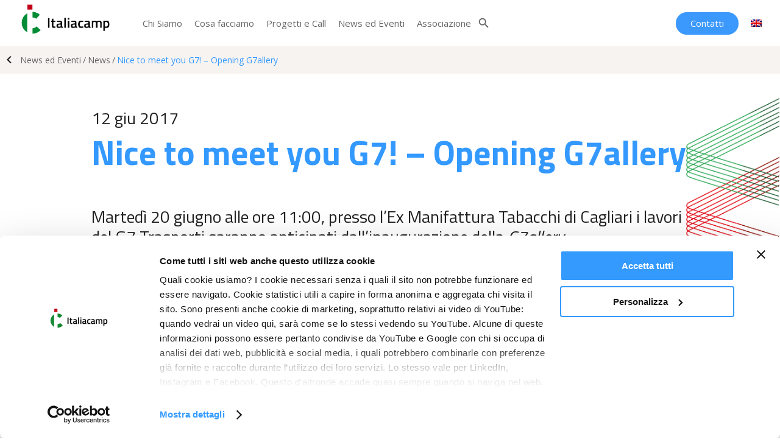

--- FILE ---
content_type: text/html; charset=UTF-8
request_url: https://italiacamp.com/it/news/nice-to-meet-you-g7-opening-g7allery-2/
body_size: 11592
content:
<!DOCTYPE html>
<html lang="it-IT">
<head>
	<meta name="viewport" content="width=device-width, initial-scale=1, maximum-scale=1, user-scalable=0">
	<title>Nice to meet you G7! – Opening G7allery - Italiacamp</title>
	<meta http-equiv="Content-Type" content="text/html; charset=UTF-8" />
	<link rel="pingback" href="https://italiacamp.com/xmlrpc.php" />
	<link rel="apple-touch-icon" sizes="57x57" href="/icon/apple-icon-57x57.png">
	<link rel="apple-touch-icon" sizes="60x60" href="/icon/apple-icon-60x60.png">
	<link rel="apple-touch-icon" sizes="72x72" href="/icon/apple-icon-72x72.png">
	<link rel="apple-touch-icon" sizes="76x76" href="/icon/apple-icon-76x76.png">
	<link rel="apple-touch-icon" sizes="114x114" href="/icon/apple-icon-114x114.png">
	<link rel="apple-touch-icon" sizes="120x120" href="/icon/apple-icon-120x120.png">
	<link rel="apple-touch-icon" sizes="144x144" href="/icon/apple-icon-144x144.png">
	<link rel="apple-touch-icon" sizes="152x152" href="/icon/apple-icon-152x152.png">
	<link rel="apple-touch-icon" sizes="180x180" href="/icon/apple-icon-180x180.png">	
	<meta name="msapplication-TileImage" content="/icon/ms-icon-144x144.png">
	<link rel="manifest" href="/icon/manifest.json">
	<meta name="theme-color" content="#ffffff">
	<meta name="msapplication-TileColor" content="#ffffff">
	<meta name="msapplication-navbutton-color" content="#ffffff">
	<meta name="apple-mobile-web-app-status-bar-style" content="#ffffff">
	<script type="text/javascript" src="https://maps.googleapis.com/maps/api/js?key=AIzaSyCa6vtGfAKv4RHfzFmLD2JT2FYWkAUFNHU&sensor=false"></script>
		<script type="text/javascript">
	window.dataLayer = window.dataLayer || [];

	function gtag() {
		dataLayer.push(arguments);
	}

	gtag("consent", "default", {
		ad_personalization: "denied",
		ad_storage: "denied",
		ad_user_data: "denied",
		analytics_storage: "denied",
		functionality_storage: "denied",
		personalization_storage: "denied",
		security_storage: "granted",
		wait_for_update: 500,
	});
	gtag("set", "ads_data_redaction", true);
	</script>
<script type="text/javascript">
		(function (w, d, s, l, i) {
		w[l] = w[l] || [];
		w[l].push({'gtm.start': new Date().getTime(), event: 'gtm.js'});
		var f = d.getElementsByTagName(s)[0], j = d.createElement(s), dl = l !== 'dataLayer' ? '&l=' + l : '';
		j.async = true;
		j.src = 'https://www.googletagmanager.com/gtm.js?id=' + i + dl;
		f.parentNode.insertBefore(j, f);
	})(
		window,
		document,
		'script',
		'dataLayer',
		'GTM-PDPLNLD'
	);
</script>
<script type="text/javascript"
		id="Cookiebot"
		src="https://consent.cookiebot.com/uc.js"
		data-implementation="wp"
		data-cbid="e8676417-46a9-47c4-af63-a1e9b6a2fe23"
						data-culture="IT"
				async	></script>
<meta name='robots' content='index, follow, max-image-preview:large, max-snippet:-1, max-video-preview:-1' />

	<!-- This site is optimized with the Yoast SEO plugin v26.8 - https://yoast.com/product/yoast-seo-wordpress/ -->
	<meta name="description" content="Il 20 giugno alle ore 11:00, presso l’Ex Manifattura Tabacchi di Cagliari i lavori del G7 Trasporti saranno anticipati dall’inaugurazione della G7allery" />
	<link rel="canonical" href="https://italiacamp.com/it/news/nice-to-meet-you-g7-opening-g7allery-2/" />
	<meta property="og:locale" content="it_IT" />
	<meta property="og:type" content="article" />
	<meta property="og:title" content="Nice to meet you G7! – Opening G7allery - Italiacamp" />
	<meta property="og:description" content="Il 20 giugno alle ore 11:00, presso l’Ex Manifattura Tabacchi di Cagliari i lavori del G7 Trasporti saranno anticipati dall’inaugurazione della G7allery" />
	<meta property="og:url" content="https://italiacamp.com/it/news/nice-to-meet-you-g7-opening-g7allery-2/" />
	<meta property="og:site_name" content="Italiacamp" />
	<meta property="article:publisher" content="https://www.facebook.com/italiacamp" />
	<meta property="article:published_time" content="2017-06-12T10:26:52+00:00" />
	<meta property="article:modified_time" content="2020-03-25T08:51:21+00:00" />
	<meta property="og:image" content="https://italiacamp.com/wp-content/uploads/2019/11/12062017_immagine.png" />
	<meta property="og:image:width" content="9000" />
	<meta property="og:image:height" content="4500" />
	<meta property="og:image:type" content="image/png" />
	<meta name="author" content="Gian Mario Bachetti" />
	<meta name="twitter:card" content="summary_large_image" />
	<meta name="twitter:creator" content="@ItaliaCamp" />
	<meta name="twitter:site" content="@ItaliaCamp" />
	<meta name="twitter:label1" content="Scritto da" />
	<meta name="twitter:data1" content="Gian Mario Bachetti" />
	<meta name="twitter:label2" content="Tempo di lettura stimato" />
	<meta name="twitter:data2" content="3 minuti" />
	<script type="application/ld+json" class="yoast-schema-graph">{"@context":"https://schema.org","@graph":[{"@type":"Article","@id":"https://italiacamp.com/it/news/nice-to-meet-you-g7-opening-g7allery-2/#article","isPartOf":{"@id":"https://italiacamp.com/it/news/nice-to-meet-you-g7-opening-g7allery-2/"},"author":{"name":"Gian Mario Bachetti","@id":"https://italiacamp.com/it/#/schema/person/01d74da466dbcca30a3f28e3ec010c39"},"headline":"Nice to meet you G7! – Opening G7allery","datePublished":"2017-06-12T10:26:52+00:00","dateModified":"2020-03-25T08:51:21+00:00","mainEntityOfPage":{"@id":"https://italiacamp.com/it/news/nice-to-meet-you-g7-opening-g7allery-2/"},"wordCount":588,"publisher":{"@id":"https://italiacamp.com/it/#organization"},"image":{"@id":"https://italiacamp.com/it/news/nice-to-meet-you-g7-opening-g7allery-2/#primaryimage"},"thumbnailUrl":"https://italiacamp.com/wp-content/uploads/2019/11/12062017_immagine.png","keywords":["Nice To Meet You","nice to meet you G7"],"articleSection":["News"],"inLanguage":"it-IT"},{"@type":"WebPage","@id":"https://italiacamp.com/it/news/nice-to-meet-you-g7-opening-g7allery-2/","url":"https://italiacamp.com/it/news/nice-to-meet-you-g7-opening-g7allery-2/","name":"Nice to meet you G7! – Opening G7allery - Italiacamp","isPartOf":{"@id":"https://italiacamp.com/it/#website"},"primaryImageOfPage":{"@id":"https://italiacamp.com/it/news/nice-to-meet-you-g7-opening-g7allery-2/#primaryimage"},"image":{"@id":"https://italiacamp.com/it/news/nice-to-meet-you-g7-opening-g7allery-2/#primaryimage"},"thumbnailUrl":"https://italiacamp.com/wp-content/uploads/2019/11/12062017_immagine.png","datePublished":"2017-06-12T10:26:52+00:00","dateModified":"2020-03-25T08:51:21+00:00","description":"Il 20 giugno alle ore 11:00, presso l’Ex Manifattura Tabacchi di Cagliari i lavori del G7 Trasporti saranno anticipati dall’inaugurazione della G7allery","breadcrumb":{"@id":"https://italiacamp.com/it/news/nice-to-meet-you-g7-opening-g7allery-2/#breadcrumb"},"inLanguage":"it-IT","potentialAction":[{"@type":"ReadAction","target":["https://italiacamp.com/it/news/nice-to-meet-you-g7-opening-g7allery-2/"]}]},{"@type":"ImageObject","inLanguage":"it-IT","@id":"https://italiacamp.com/it/news/nice-to-meet-you-g7-opening-g7allery-2/#primaryimage","url":"https://italiacamp.com/wp-content/uploads/2019/11/12062017_immagine.png","contentUrl":"https://italiacamp.com/wp-content/uploads/2019/11/12062017_immagine.png","width":9000,"height":4500,"caption":"opening g7allery"},{"@type":"BreadcrumbList","@id":"https://italiacamp.com/it/news/nice-to-meet-you-g7-opening-g7allery-2/#breadcrumb","itemListElement":[{"@type":"ListItem","position":1,"name":"Home","item":"https://italiacamp.com/it/"},{"@type":"ListItem","position":2,"name":"Nice to meet you G7! – Opening G7allery"}]},{"@type":"WebSite","@id":"https://italiacamp.com/it/#website","url":"https://italiacamp.com/it/","name":"Italiacamp","description":"","publisher":{"@id":"https://italiacamp.com/it/#organization"},"potentialAction":[{"@type":"SearchAction","target":{"@type":"EntryPoint","urlTemplate":"https://italiacamp.com/it/?s={search_term_string}"},"query-input":{"@type":"PropertyValueSpecification","valueRequired":true,"valueName":"search_term_string"}}],"inLanguage":"it-IT"},{"@type":"Organization","@id":"https://italiacamp.com/it/#organization","name":"ItaliaCamp","url":"https://italiacamp.com/it/","logo":{"@type":"ImageObject","inLanguage":"it-IT","@id":"https://italiacamp.com/it/#/schema/logo/image/","url":"https://italiacamp.com/wp-content/uploads/2019/09/logo.png","contentUrl":"https://italiacamp.com/wp-content/uploads/2019/09/logo.png","width":1000,"height":400,"caption":"ItaliaCamp"},"image":{"@id":"https://italiacamp.com/it/#/schema/logo/image/"},"sameAs":["https://www.facebook.com/italiacamp","https://x.com/ItaliaCamp","https://www.instagram.com/italiacamp/","https://www.youtube.com/user/TheItaliaCamp"]},{"@type":"Person","@id":"https://italiacamp.com/it/#/schema/person/01d74da466dbcca30a3f28e3ec010c39","name":"Gian Mario Bachetti"}]}</script>
	<!-- / Yoast SEO plugin. -->


<link rel='dns-prefetch' href='//ajax.googleapis.com' />
<link rel='dns-prefetch' href='//www.googletagmanager.com' />
<style id='wp-img-auto-sizes-contain-inline-css' type='text/css'>
img:is([sizes=auto i],[sizes^="auto," i]){contain-intrinsic-size:3000px 1500px}
/*# sourceURL=wp-img-auto-sizes-contain-inline-css */
</style>
<link rel='stylesheet' id='wp-block-library-css' href='https://italiacamp.com/wp-includes/css/dist/block-library/style.min.css?ver=6.9' type='text/css' media='all' />
<style id='global-styles-inline-css' type='text/css'>
:root{--wp--preset--aspect-ratio--square: 1;--wp--preset--aspect-ratio--4-3: 4/3;--wp--preset--aspect-ratio--3-4: 3/4;--wp--preset--aspect-ratio--3-2: 3/2;--wp--preset--aspect-ratio--2-3: 2/3;--wp--preset--aspect-ratio--16-9: 16/9;--wp--preset--aspect-ratio--9-16: 9/16;--wp--preset--color--black: #000000;--wp--preset--color--cyan-bluish-gray: #abb8c3;--wp--preset--color--white: #ffffff;--wp--preset--color--pale-pink: #f78da7;--wp--preset--color--vivid-red: #cf2e2e;--wp--preset--color--luminous-vivid-orange: #ff6900;--wp--preset--color--luminous-vivid-amber: #fcb900;--wp--preset--color--light-green-cyan: #7bdcb5;--wp--preset--color--vivid-green-cyan: #00d084;--wp--preset--color--pale-cyan-blue: #8ed1fc;--wp--preset--color--vivid-cyan-blue: #0693e3;--wp--preset--color--vivid-purple: #9b51e0;--wp--preset--gradient--vivid-cyan-blue-to-vivid-purple: linear-gradient(135deg,rgb(6,147,227) 0%,rgb(155,81,224) 100%);--wp--preset--gradient--light-green-cyan-to-vivid-green-cyan: linear-gradient(135deg,rgb(122,220,180) 0%,rgb(0,208,130) 100%);--wp--preset--gradient--luminous-vivid-amber-to-luminous-vivid-orange: linear-gradient(135deg,rgb(252,185,0) 0%,rgb(255,105,0) 100%);--wp--preset--gradient--luminous-vivid-orange-to-vivid-red: linear-gradient(135deg,rgb(255,105,0) 0%,rgb(207,46,46) 100%);--wp--preset--gradient--very-light-gray-to-cyan-bluish-gray: linear-gradient(135deg,rgb(238,238,238) 0%,rgb(169,184,195) 100%);--wp--preset--gradient--cool-to-warm-spectrum: linear-gradient(135deg,rgb(74,234,220) 0%,rgb(151,120,209) 20%,rgb(207,42,186) 40%,rgb(238,44,130) 60%,rgb(251,105,98) 80%,rgb(254,248,76) 100%);--wp--preset--gradient--blush-light-purple: linear-gradient(135deg,rgb(255,206,236) 0%,rgb(152,150,240) 100%);--wp--preset--gradient--blush-bordeaux: linear-gradient(135deg,rgb(254,205,165) 0%,rgb(254,45,45) 50%,rgb(107,0,62) 100%);--wp--preset--gradient--luminous-dusk: linear-gradient(135deg,rgb(255,203,112) 0%,rgb(199,81,192) 50%,rgb(65,88,208) 100%);--wp--preset--gradient--pale-ocean: linear-gradient(135deg,rgb(255,245,203) 0%,rgb(182,227,212) 50%,rgb(51,167,181) 100%);--wp--preset--gradient--electric-grass: linear-gradient(135deg,rgb(202,248,128) 0%,rgb(113,206,126) 100%);--wp--preset--gradient--midnight: linear-gradient(135deg,rgb(2,3,129) 0%,rgb(40,116,252) 100%);--wp--preset--font-size--small: 13px;--wp--preset--font-size--medium: 20px;--wp--preset--font-size--large: 36px;--wp--preset--font-size--x-large: 42px;--wp--preset--spacing--20: 0.44rem;--wp--preset--spacing--30: 0.67rem;--wp--preset--spacing--40: 1rem;--wp--preset--spacing--50: 1.5rem;--wp--preset--spacing--60: 2.25rem;--wp--preset--spacing--70: 3.38rem;--wp--preset--spacing--80: 5.06rem;--wp--preset--shadow--natural: 6px 6px 9px rgba(0, 0, 0, 0.2);--wp--preset--shadow--deep: 12px 12px 50px rgba(0, 0, 0, 0.4);--wp--preset--shadow--sharp: 6px 6px 0px rgba(0, 0, 0, 0.2);--wp--preset--shadow--outlined: 6px 6px 0px -3px rgb(255, 255, 255), 6px 6px rgb(0, 0, 0);--wp--preset--shadow--crisp: 6px 6px 0px rgb(0, 0, 0);}:where(.is-layout-flex){gap: 0.5em;}:where(.is-layout-grid){gap: 0.5em;}body .is-layout-flex{display: flex;}.is-layout-flex{flex-wrap: wrap;align-items: center;}.is-layout-flex > :is(*, div){margin: 0;}body .is-layout-grid{display: grid;}.is-layout-grid > :is(*, div){margin: 0;}:where(.wp-block-columns.is-layout-flex){gap: 2em;}:where(.wp-block-columns.is-layout-grid){gap: 2em;}:where(.wp-block-post-template.is-layout-flex){gap: 1.25em;}:where(.wp-block-post-template.is-layout-grid){gap: 1.25em;}.has-black-color{color: var(--wp--preset--color--black) !important;}.has-cyan-bluish-gray-color{color: var(--wp--preset--color--cyan-bluish-gray) !important;}.has-white-color{color: var(--wp--preset--color--white) !important;}.has-pale-pink-color{color: var(--wp--preset--color--pale-pink) !important;}.has-vivid-red-color{color: var(--wp--preset--color--vivid-red) !important;}.has-luminous-vivid-orange-color{color: var(--wp--preset--color--luminous-vivid-orange) !important;}.has-luminous-vivid-amber-color{color: var(--wp--preset--color--luminous-vivid-amber) !important;}.has-light-green-cyan-color{color: var(--wp--preset--color--light-green-cyan) !important;}.has-vivid-green-cyan-color{color: var(--wp--preset--color--vivid-green-cyan) !important;}.has-pale-cyan-blue-color{color: var(--wp--preset--color--pale-cyan-blue) !important;}.has-vivid-cyan-blue-color{color: var(--wp--preset--color--vivid-cyan-blue) !important;}.has-vivid-purple-color{color: var(--wp--preset--color--vivid-purple) !important;}.has-black-background-color{background-color: var(--wp--preset--color--black) !important;}.has-cyan-bluish-gray-background-color{background-color: var(--wp--preset--color--cyan-bluish-gray) !important;}.has-white-background-color{background-color: var(--wp--preset--color--white) !important;}.has-pale-pink-background-color{background-color: var(--wp--preset--color--pale-pink) !important;}.has-vivid-red-background-color{background-color: var(--wp--preset--color--vivid-red) !important;}.has-luminous-vivid-orange-background-color{background-color: var(--wp--preset--color--luminous-vivid-orange) !important;}.has-luminous-vivid-amber-background-color{background-color: var(--wp--preset--color--luminous-vivid-amber) !important;}.has-light-green-cyan-background-color{background-color: var(--wp--preset--color--light-green-cyan) !important;}.has-vivid-green-cyan-background-color{background-color: var(--wp--preset--color--vivid-green-cyan) !important;}.has-pale-cyan-blue-background-color{background-color: var(--wp--preset--color--pale-cyan-blue) !important;}.has-vivid-cyan-blue-background-color{background-color: var(--wp--preset--color--vivid-cyan-blue) !important;}.has-vivid-purple-background-color{background-color: var(--wp--preset--color--vivid-purple) !important;}.has-black-border-color{border-color: var(--wp--preset--color--black) !important;}.has-cyan-bluish-gray-border-color{border-color: var(--wp--preset--color--cyan-bluish-gray) !important;}.has-white-border-color{border-color: var(--wp--preset--color--white) !important;}.has-pale-pink-border-color{border-color: var(--wp--preset--color--pale-pink) !important;}.has-vivid-red-border-color{border-color: var(--wp--preset--color--vivid-red) !important;}.has-luminous-vivid-orange-border-color{border-color: var(--wp--preset--color--luminous-vivid-orange) !important;}.has-luminous-vivid-amber-border-color{border-color: var(--wp--preset--color--luminous-vivid-amber) !important;}.has-light-green-cyan-border-color{border-color: var(--wp--preset--color--light-green-cyan) !important;}.has-vivid-green-cyan-border-color{border-color: var(--wp--preset--color--vivid-green-cyan) !important;}.has-pale-cyan-blue-border-color{border-color: var(--wp--preset--color--pale-cyan-blue) !important;}.has-vivid-cyan-blue-border-color{border-color: var(--wp--preset--color--vivid-cyan-blue) !important;}.has-vivid-purple-border-color{border-color: var(--wp--preset--color--vivid-purple) !important;}.has-vivid-cyan-blue-to-vivid-purple-gradient-background{background: var(--wp--preset--gradient--vivid-cyan-blue-to-vivid-purple) !important;}.has-light-green-cyan-to-vivid-green-cyan-gradient-background{background: var(--wp--preset--gradient--light-green-cyan-to-vivid-green-cyan) !important;}.has-luminous-vivid-amber-to-luminous-vivid-orange-gradient-background{background: var(--wp--preset--gradient--luminous-vivid-amber-to-luminous-vivid-orange) !important;}.has-luminous-vivid-orange-to-vivid-red-gradient-background{background: var(--wp--preset--gradient--luminous-vivid-orange-to-vivid-red) !important;}.has-very-light-gray-to-cyan-bluish-gray-gradient-background{background: var(--wp--preset--gradient--very-light-gray-to-cyan-bluish-gray) !important;}.has-cool-to-warm-spectrum-gradient-background{background: var(--wp--preset--gradient--cool-to-warm-spectrum) !important;}.has-blush-light-purple-gradient-background{background: var(--wp--preset--gradient--blush-light-purple) !important;}.has-blush-bordeaux-gradient-background{background: var(--wp--preset--gradient--blush-bordeaux) !important;}.has-luminous-dusk-gradient-background{background: var(--wp--preset--gradient--luminous-dusk) !important;}.has-pale-ocean-gradient-background{background: var(--wp--preset--gradient--pale-ocean) !important;}.has-electric-grass-gradient-background{background: var(--wp--preset--gradient--electric-grass) !important;}.has-midnight-gradient-background{background: var(--wp--preset--gradient--midnight) !important;}.has-small-font-size{font-size: var(--wp--preset--font-size--small) !important;}.has-medium-font-size{font-size: var(--wp--preset--font-size--medium) !important;}.has-large-font-size{font-size: var(--wp--preset--font-size--large) !important;}.has-x-large-font-size{font-size: var(--wp--preset--font-size--x-large) !important;}
/*# sourceURL=global-styles-inline-css */
</style>

<style id='classic-theme-styles-inline-css' type='text/css'>
/*! This file is auto-generated */
.wp-block-button__link{color:#fff;background-color:#32373c;border-radius:9999px;box-shadow:none;text-decoration:none;padding:calc(.667em + 2px) calc(1.333em + 2px);font-size:1.125em}.wp-block-file__button{background:#32373c;color:#fff;text-decoration:none}
/*# sourceURL=/wp-includes/css/classic-themes.min.css */
</style>
<link rel='stylesheet' id='contact-form-7-css' href='https://italiacamp.com/wp-content/plugins/contact-form-7/includes/css/styles.css?ver=6.1.4' type='text/css' media='all' />
<style id='contact-form-7-inline-css' type='text/css'>
.wpcf7 .wpcf7-recaptcha iframe {margin-bottom: 0;}.wpcf7 .wpcf7-recaptcha[data-align="center"] > div {margin: 0 auto;}.wpcf7 .wpcf7-recaptcha[data-align="right"] > div {margin: 0 0 0 auto;}
/*# sourceURL=contact-form-7-inline-css */
</style>
<link rel='stylesheet' id='wpml-menu-item-0-css' href='https://italiacamp.com/wp-content/plugins/sitepress-multilingual-cms/templates/language-switchers/menu-item/style.min.css?ver=1' type='text/css' media='all' />
<link rel='stylesheet' id='italiacamp-jqueryui-css-css' href='https://italiacamp.com/wp-content/themes/italiacamp/css/jquery-ui.min.css?ver=6.9' type='text/css' media='all' />
<link rel='stylesheet' id='italiacamp-YTPlayer-css-css' href='https://italiacamp.com/wp-content/themes/italiacamp/js/ytplayer/css/jquery.mb.YTPlayer.min.css?ver=6.9' type='text/css' media='all' />
<link rel='stylesheet' id='italiacamp-fancybox-css-css' href='https://italiacamp.com/wp-content/themes/italiacamp/js/fancybox/jquery.fancybox.min.css?ver=6.9' type='text/css' media='all' />
<link rel='stylesheet' id='italiacamp-slick-css-css' href='https://italiacamp.com/wp-content/themes/italiacamp/js/slick/slick.css?ver=6.9' type='text/css' media='all' />
<link rel='stylesheet' id='italiacamp-basic-style-css' href='https://italiacamp.com/wp-content/themes/italiacamp/style.css?ver=26020108' type='text/css' media='all' />
<link rel='stylesheet' id='js_composer_front-css' href='//italiacamp.com/wp-content/uploads/js_composer/js_composer_front_custom.css?ver=8.7.2' type='text/css' media='all' />
<script type="text/javascript" src="https://italiacamp.com/wp-includes/js/jquery/jquery.min.js?ver=3.7.1" id="jquery-core-js"></script>
<script type="text/javascript" src="https://italiacamp.com/wp-includes/js/jquery/jquery-migrate.min.js?ver=3.4.1" id="jquery-migrate-js"></script>
<script type="text/javascript" src="https://ajax.googleapis.com/ajax/libs/jquery/1.8.3/jquery.min.js?ver=6.9" id="italiacamp-jquery-js-js"></script>
<script type="text/javascript" src="https://ajax.googleapis.com/ajax/libs/jqueryui/1.11.4/jquery-ui.min.js?ver=6.9" id="italiacamp-jqueryui-js-js"></script>
<script type="text/javascript" src="https://italiacamp.com/wp-content/themes/italiacamp/js/ytplayer/jquery.mb.YTPlayer.js?ver=6.9" id="italiacamp-YTPlayer-js-js"></script>
<script type="text/javascript" src="https://italiacamp.com/wp-content/themes/italiacamp/js/fancybox/jquery.fancybox.min.js?ver=6.9" id="italiacamp-fancybox-js-js"></script>
<script type="text/javascript" src="https://italiacamp.com/wp-content/themes/italiacamp/js/slick/slick.js?ver=6.9" id="italiacamp-slick-js-js"></script>
<script type="text/javascript" src="https://italiacamp.com/wp-content/themes/italiacamp/js/jquery.flexslider-min.js?ver=6.9" id="italiacamp-flex-js-js"></script>
<script type="text/javascript" src="https://italiacamp.com/wp-content/themes/italiacamp/js/google.js?ver=6.9" id="italiacamp-googlemap-js-js"></script>
<script type="text/javascript" src="https://italiacamp.com/wp-content/themes/italiacamp/js/italiacamp.js?ver=6.9" id="italiacamp-js-js"></script>

<!-- Snippet del tag Google (gtag.js) aggiunto da Site Kit -->
<!-- Snippet Google Analytics aggiunto da Site Kit -->
<script type="text/javascript" src="https://www.googletagmanager.com/gtag/js?id=GT-M39SSK9" id="google_gtagjs-js" async></script>
<script type="text/javascript" id="google_gtagjs-js-after">
/* <![CDATA[ */
window.dataLayer = window.dataLayer || [];function gtag(){dataLayer.push(arguments);}
gtag("set","linker",{"domains":["italiacamp.com"]});
gtag("js", new Date());
gtag("set", "developer_id.dZTNiMT", true);
gtag("config", "GT-M39SSK9");
//# sourceURL=google_gtagjs-js-after
/* ]]> */
</script>
<script></script><meta name="generator" content="WPML ver:4.8.6 stt:1,27;" />
<meta name="generator" content="Site Kit by Google 1.171.0" /><meta name="generator" content="Powered by WPBakery Page Builder - drag and drop page builder for WordPress."/>
<link rel="icon" href="https://italiacamp.com/wp-content/uploads/2020/09/Favicon-IC_.png" sizes="32x32" />
<link rel="icon" href="https://italiacamp.com/wp-content/uploads/2020/09/Favicon-IC_.png" sizes="192x192" />
<link rel="apple-touch-icon" href="https://italiacamp.com/wp-content/uploads/2020/09/Favicon-IC_.png" />
<meta name="msapplication-TileImage" content="https://italiacamp.com/wp-content/uploads/2020/09/Favicon-IC_.png" />
<style type="text/css" data-type="vc_shortcodes-custom-css">.vc_custom_1570709456304{background-position: 0 0 !important;background-repeat: no-repeat !important;}.vc_custom_1570700557498{padding-top: 50px !important;padding-bottom: 50px !important;}</style><noscript><style> .wpb_animate_when_almost_visible { opacity: 1; }</style></noscript>	<!-- Start of HubSpot Embed Code -->
	<script type="text/javascript" id="hs-script-loader" async defer src="//js.hs-scripts.com/6596739.js"></script>
	<!-- End of HubSpot Embed Code -->
	<link href="https://fonts.googleapis.com/css?family=Raleway:400,400i,500,500i,600,600i,700,700i,800,800i&display=swap&subset=latin-ext" rel="stylesheet"> 
	<link href="https://fonts.googleapis.com/css2?family=Open+Sans:ital,wght@0,400;0,600;0,700;0,800;1,400;1,600;1,700;1,800&display=swap" rel="stylesheet"> 
	<!-- Facebook Pixel Code -->
	<script>
	!function(f,b,e,v,n,t,s)
	{if(f.fbq)return;n=f.fbq=function(){n.callMethod?
	n.callMethod.apply(n,arguments):n.queue.push(arguments)};
	if(!f._fbq)f._fbq=n;n.push=n;n.loaded=!0;n.version='2.0';
	n.queue=[];t=b.createElement(e);t.async=!0;
	t.src=v;s=b.getElementsByTagName(e)[0];
	s.parentNode.insertBefore(t,s)}(window,document,'script',
	'https://connect.facebook.net/en_US/fbevents.js');
	fbq('init', '482829158566158'); 
	fbq('track', 'PageView');
	</script>
	<!-- End Facebook Pixel Code -->
</head>
<body  class="notfront">
<!-- Google Tag Manager (noscript)
<noscript><iframe src="https://www.googletagmanager.com/ns.html?id=GTM-PDPLNLD"
height="0" width="0" style="display:none;visibility:hidden"></iframe></noscript>
<!-- End Google Tag Manager (noscript) -->
<!-- Facebook (noscript) -->
<noscript><img height="1" width="1" src="https://www.facebook.com/tr?id=482829158566158&ev=PageView&noscript=1"/></noscript>
<!-- End Facebook (noscript) -->
<div id="header">
	<div class="content-header">
		<div class="w-col-logo">
						<a href="https://italiacamp.com/it/" id="logo" class="fiera" title="Italiacamp"></a>
		</div>
		<div class="menu-primario" >
			<div class="menu-menu-pricipale-container"><ul id="menu-menu-pricipale" class="menu-principale"><li id="menu-item-10746" class="menu-item menu-item-type-post_type menu-item-object-page menu-item-10746"><a href="https://italiacamp.com/it/chi-siamo/">Chi Siamo</a></li>
<li id="menu-item-10747" class="menu-item menu-item-type-post_type menu-item-object-page menu-item-10747"><a href="https://italiacamp.com/it/cosa-facciamo/">Cosa facciamo</a></li>
<li id="menu-item-8117" class="menu-item menu-item-type-post_type menu-item-object-page menu-item-8117"><a href="https://italiacamp.com/it/progetti-e-call/">Progetti e Call</a></li>
<li id="menu-item-8118" class="menu-item menu-item-type-post_type menu-item-object-page menu-item-8118"><a href="https://italiacamp.com/it/news-ed-eventi/">News ed Eventi</a></li>
<li id="menu-item-10774" class="menu-item menu-item-type-post_type menu-item-object-page menu-item-10774"><a href="https://italiacamp.com/it/associazione/">Associazione</a></li>
</ul></div>			<div class="menu-search open-ricerca material-icons">search</div>
		</div>
		
		<div class="menu-secondario" >
			<div class="menu-menu-secondario-container"><ul id="menu-menu-secondario" class="menu-laterale"><li id="menu-item-10775" class="buttonM menu-item menu-item-type-post_type menu-item-object-page menu-item-10775"><a href="https://italiacamp.com/it/contatti/">Contatti</a></li>
<li id="menu-item-wpml-ls-4-en" class="menu-item wpml-ls-slot-4 wpml-ls-item wpml-ls-item-en wpml-ls-menu-item wpml-ls-first-item wpml-ls-last-item menu-item-type-wpml_ls_menu_item menu-item-object-wpml_ls_menu_item menu-item-wpml-ls-4-en"><a href="https://italiacamp.com/en/" title="Passa a Inglese" aria-label="Passa a Inglese" role="menuitem"><img
            class="wpml-ls-flag"
            src="https://italiacamp.com/wp-content/plugins/sitepress-multilingual-cms/res/flags/en.png"
            alt="Inglese"
            
            
    /></a></li>
</ul></div>		</div>
		<div id="menubuttonmobile">
			<div class="button_ico menu_icon">
				<span class="top"></span>
				<span class="middle"></span>
				<span class="bottom"></span>
			</div>
		</div>
	</div>
</div>
<div class="box-menu-mobile" >
	<form action="https://italiacamp.com/it/" method="get"  class="custom-search-mobile">
		<input type="text" name="s" id="search" placeholder="Cerca nel sito..." value="" />
		<input type="submit" id="searchsubmit" class="fa fa-search" value="Search" />
	</form>
	<div class="menu-footer-container"><ul id="menu-footer" class="menu-mobile"><li id="menu-item-10751" class="principale sottomenu menu-item menu-item-type-post_type menu-item-object-page menu-item-has-children menu-item-10751"><a href="https://italiacamp.com/it/chi-siamo/">Chi Siamo</a>
<ul class="sub-menu">
	<li id="menu-item-61" class="menu-item menu-item-type-post_type menu-item-object-page menu-item-61"><a href="https://italiacamp.com/it/chi-siamo/storia/">Storia</a></li>
	<li id="menu-item-60" class="menu-item menu-item-type-post_type menu-item-object-page menu-item-60"><a href="https://italiacamp.com/it/chi-siamo/governance/">Governance</a></li>
	<li id="menu-item-6773" class="menu-item menu-item-type-post_type menu-item-object-page menu-item-6773"><a href="https://italiacamp.com/it/chi-siamo/team/">Team</a></li>
	<li id="menu-item-10778" class="principale menu-item menu-item-type-post_type menu-item-object-page menu-item-10778"><a href="https://italiacamp.com/it/associazione/">Associazione</a></li>
</ul>
</li>
<li id="menu-item-10760" class="principale sottomenu menu-item menu-item-type-post_type menu-item-object-page menu-item-has-children menu-item-10760"><a href="https://italiacamp.com/it/cosa-facciamo/">Cosa facciamo</a>
<ul class="sub-menu">
	<li id="menu-item-10761" class="menu-item menu-item-type-post_type menu-item-object-page menu-item-10761"><a href="https://italiacamp.com/it/cosa-facciamo/impact-management/">Impact Management</a></li>
	<li id="menu-item-10762" class="menu-item menu-item-type-post_type menu-item-object-page menu-item-10762"><a href="https://italiacamp.com/it/cosa-facciamo/empowerment-education/">Empowerment</a></li>
	<li id="menu-item-10763" class="menu-item menu-item-type-post_type menu-item-object-page menu-item-10763"><a href="https://italiacamp.com/it/cosa-facciamo/innovation-brokerage/">Innovation Brokerage</a></li>
	<li id="menu-item-10764" class="menu-item menu-item-type-post_type menu-item-object-page menu-item-10764"><a href="https://italiacamp.com/it/cosa-facciamo/universita-ricerca/">Università &#038; ricerca</a></li>
	<li id="menu-item-10765" class="menu-item menu-item-type-post_type menu-item-object-page menu-item-10765"><a href="https://italiacamp.com/it/milano-luiss-hub/">Milano Luiss Hub</a></li>
	<li id="menu-item-10766" class="menu-item menu-item-type-post_type menu-item-object-page menu-item-10766"><a href="https://italiacamp.com/it/cosa-facciamo/hub-management/">Hub Management</a></li>
</ul>
</li>
<li id="menu-item-133" class="hidden menu-item menu-item-type-custom menu-item-object-custom menu-item-has-children menu-item-133"><a>Colonna #4</a>
<ul class="sub-menu">
	<li id="menu-item-736" class="principale menu-item menu-item-type-post_type menu-item-object-page menu-item-736"><a href="https://italiacamp.com/it/progetti-e-call/">Progetti e Call</a></li>
	<li id="menu-item-75" class="principale menu-item menu-item-type-post_type menu-item-object-page menu-item-75"><a href="https://italiacamp.com/it/news-ed-eventi/">News ed Eventi</a></li>
</ul>
</li>
<li id="menu-item-134" class="hidden menu-item menu-item-type-custom menu-item-object-custom menu-item-has-children menu-item-134"><a href="#">Colonna #5</a>
<ul class="sub-menu">
	<li id="menu-item-62" class="principale menu-item menu-item-type-post_type menu-item-object-page menu-item-62"><a href="https://italiacamp.com/it/chi-siamo/media/">Media</a></li>
	<li id="menu-item-74" class="principale menu-item menu-item-type-post_type menu-item-object-page menu-item-74"><a href="https://italiacamp.com/it/contatti/">Contatti</a></li>
	<li id="menu-item-6650" class="principale menu-item menu-item-type-post_type menu-item-object-page menu-item-6650"><a href="https://italiacamp.com/it/chi-siamo/team/lavora-con-noi/">Lavora con noi</a></li>
	<li id="menu-item-12990" class="principale menu-item menu-item-type-post_type menu-item-object-page menu-item-12990"><a href="https://italiacamp.com/it/certificazioni/">Certificazioni</a></li>
</ul>
</li>
<li id="menu-item-3734" class="hidden menu-item menu-item-type-custom menu-item-object-custom menu-item-has-children menu-item-3734"><a>Colonna #6</a>
<ul class="sub-menu">
	<li id="menu-item-83" class="buttonM newsletter menu-item menu-item-type-custom menu-item-object-custom menu-item-83"><a target="_blank" href="https://share.hsforms.com/19pMvxHeGQmWPJ476T4sRdw3xe2r">Iscriviti alla newsletter</a></li>
</ul>
</li>
</ul></div>	<div id="lang_sel-mobile" style="display:none;">
		<a href="https://italiacamp.com/it/news/nice-to-meet-you-g7-opening-g7allery-2/" class="lang_sel_sel">it</a><a href="https://italiacamp.com/en/">en</a>	</div>
</div>
<div id="ricerca-block">
	<div class="bg-color">
		<div class="container">
			<div class="close close-accedi"></div>
			<div class="vc_empty_space" style="height: 50px"></div>
			<h2>Cerca</h2>
			<form action="https://italiacamp.com/it/" method="get"  class="custom-search">
				<input type="text" name="s" id="search" placeholder="cerca nel sito..." value="" />
				<input type="submit" id="searchsubmit" class="fa fa-search" value="Search" />
			</form>
			<div class="vc_empty_space" style="height: 100px"></div>
		</div>
	</div>
</div>
<div id="accedi-block">
	<div class="bg-color">
		<div class="container">
			<div class="close close-accedi"></div>
			<h2>&nbsp;</h2>
			<p><div class="vc_row wpb_row vc_row-fluid container-1000 font-white vc_custom_1571752396127 vc_column-gap-4"><div class="wpb_column vc_column_container vc_col-sm-6"><div class="vc_column-inner"><div class="wpb_wrapper">
	<div class="wpb_text_column wpb_content_element" >
		<div class="wpb_wrapper">
			<h3>Accesso Socio</h3>

		</div>
	</div>
<div class="vc_separator wpb_content_element vc_separator_align_center vc_sep_width_100 vc_sep_pos_align_center vc_separator_no_text vc_sep_color_white vc_custom_1571751202296 wpb_content_element  vc_custom_1571751202296 wpb_content_element" ><span class="vc_sep_holder vc_sep_holder_l"><span class="vc_sep_line"></span></span><span class="vc_sep_holder vc_sep_holder_r"><span class="vc_sep_line"></span></span>
</div>
	<div class="wpb_text_column wpb_content_element" >
		<div class="wpb_wrapper">
			<p>Rinnova la tua iscrizione, paga la tua quota associativa.</p>

		</div>
	</div>
<div class="vc_empty_space"   style="height: 50px"><span class="vc_empty_space_inner"></span></div>
	<div class="wpb_text_column wpb_content_element bottom" >
		<div class="wpb_wrapper">
			<h5>Non sei ancora registrato? <a href="https://www.google.com/" target="_blank" rel="noopener noreferrer">Registrati ora</a></h5>

		</div>
	</div>
<div class="vc_empty_space"   style="height: 50px"><span class="vc_empty_space_inner"></span></div></div></div></div><div class="wpb_column vc_column_container vc_col-sm-6"><div class="vc_column-inner"><div class="wpb_wrapper">
	<div class="wpb_text_column wpb_content_element" >
		<div class="wpb_wrapper">
			<h3>Accesso Ideatore</h3>

		</div>
	</div>
<div class="vc_separator wpb_content_element vc_separator_align_center vc_sep_width_100 vc_sep_pos_align_center vc_separator_no_text vc_sep_color_white vc_custom_1571751207815 wpb_content_element  vc_custom_1571751207815 wpb_content_element" ><span class="vc_sep_holder vc_sep_holder_l"><span class="vc_sep_line"></span></span><span class="vc_sep_holder vc_sep_holder_r"><span class="vc_sep_line"></span></span>
</div>
	<div class="wpb_text_column wpb_content_element" >
		<div class="wpb_wrapper">
			<p>Carica le tue idee o partecipa alle call ItaliaCamp</p>

		</div>
	</div>
<div class="vc_empty_space"   style="height: 50px"><span class="vc_empty_space_inner"></span></div>
	<div class="wpb_text_column wpb_content_element bottom" >
		<div class="wpb_wrapper">
			<h5>Non sei ancora registrato? <a href="https://www.google.com/" target="_blank" rel="noopener noreferrer">Registrati ora</a></h5>

		</div>
	</div>
<div class="vc_empty_space"   style="height: 50px"><span class="vc_empty_space_inner"></span></div></div></div></div></div></p>		</div>
	</div>
</div>

<div id="banner" class="noimage"></div>

<div id="sub_navigation">
	<div id="sub_navigation_fix">
		<div class="breadcrump">
			<a style="font-size:0;" href="https://italiacamp.com/it/news-ed-eventi/"><img src="https://italiacamp.com/wp-content/themes/italiacamp/images/breadcrump.png" title="Go back" alt="Go back"></a>
			<a href="https://italiacamp.com/it/news-ed-eventi/">News ed Eventi</a>
							/ <a href="https://italiacamp.com/it/news-ed-eventi/#news">News</a>
							
			/ <span class="principale">Nice to meet you G7! – Opening G7allery</span>
		</div>
	</div>
</div>
<div id="main">
	<div class="container">
          <div class="post" id="post-2010">
      		<h3></h3>
		 	<div class="wpb-content-wrapper"><div data-vc-full-width="true" data-vc-full-width-temp="true" data-vc-full-width-init="false" class="vc_row wpb_row vc_row-fluid bg-ribbon-dx vc_custom_1570709456304 vc_row-has-fill"><div class="wpb_column vc_column_container vc_col-sm-12"><div class="vc_column-inner vc_custom_1570700557498"><div class="wpb_wrapper"><div class="vc_row wpb_row vc_inner vc_row-fluid container-1000"><div class="wpb_column vc_column_container vc_col-sm-12"><div class="vc_column-inner"><div class="wpb_wrapper">
	<div class="wpb_text_column wpb_content_element" >
		<div class="wpb_wrapper">
			<h3>12 giu 2017</h3>

		</div>
	</div>

	<div class="wpb_text_column wpb_content_element" >
		<div class="wpb_wrapper">
			<h1><b>Nice to meet you G7! – Opening G7allery</b></h1>

		</div>
	</div>
<div class="vc_empty_space"   style="height: 32px"><span class="vc_empty_space_inner"></span></div>
	<div class="wpb_text_column wpb_content_element" >
		<div class="wpb_wrapper">
			<h3>Martedì 20 giugno alle ore 11:00, presso l’Ex Manifattura Tabacchi di Cagliari i lavori del G7 Trasporti saranno anticipati dall’inaugurazione della <i>G7allery</i></h3>

		</div>
	</div>
<div class="vc_empty_space"   style="height: 32px"><span class="vc_empty_space_inner"></span></div>
	<div  class="wpb_single_image wpb_content_element vc_align_center wpb_content_element">
		
		<figure class="wpb_wrapper vc_figure">
			<div class="vc_single_image-wrapper   vc_box_border_grey"><img fetchpriority="high" decoding="async" width="9000" height="4500" src="https://italiacamp.com/wp-content/uploads/2019/11/12062017_immagine.png" class="vc_single_image-img attachment-full" alt="opening g7allery" title="opening g7allery" srcset="https://italiacamp.com/wp-content/uploads/2019/11/12062017_immagine.png 9000w, https://italiacamp.com/wp-content/uploads/2019/11/12062017_immagine-300x150.png 300w, https://italiacamp.com/wp-content/uploads/2019/11/12062017_immagine-1024x512.png 1024w, https://italiacamp.com/wp-content/uploads/2019/11/12062017_immagine-768x384.png 768w, https://italiacamp.com/wp-content/uploads/2019/11/12062017_immagine-1536x768.png 1536w, https://italiacamp.com/wp-content/uploads/2019/11/12062017_immagine-2048x1024.png 2048w" sizes="(max-width: 9000px) 100vw, 9000px" /></div>
		</figure>
	</div>
</div></div></div></div></div></div></div></div><div class="vc_row-full-width vc_clearfix"></div><div class="vc_row wpb_row vc_row-fluid container-1000"><div class="wpb_column vc_column_container vc_col-sm-12"><div class="vc_column-inner"><div class="wpb_wrapper">
	<div class="wpb_text_column wpb_content_element" >
		<div class="wpb_wrapper">
			<p><span style="font-weight: 400;">Martedì </span><b>20 giugno</b><span style="font-weight: 400;"> alle ore 11:00, presso l’Ex Manifattura Tabacchi di Cagliari </span><b>i lavori del G7 Trasporti saranno anticipati dall’inaugurazione della </b><b><i>G7allery</i></b><span style="font-weight: 400;">. Uno spazio immersivo sull’innovazione del nostro Paese, sintesi dei migliori progetti raccolti sul tema della </span><i><span style="font-weight: 400;">sostenibilità</span></i><span style="font-weight: 400;"> applicata al mondo delle infrastrutture e dei trasporti attraverso “</span><a href="https://italiacamp.com/var/www/vhosts/italiacamp.comnew.italiacamp.com/it/progetti-e-call/nice-to-meet-you/" target="_blank" rel="noopener noreferrer"><b><i>Nice to meet you G7!</i></b></a><span style="font-weight: 400;">”: una call for practice del </span><a href="http://www.mit.gov.it/" target="_blank" rel="noopener noreferrer"><span style="font-weight: 400;">Ministero delle Infrastrutture e dei Trasporti</span></a><span style="font-weight: 400;">, realizzata con il nostro supporto. </span></p>
<p><span style="font-weight: 400;">La </span><i><span style="font-weight: 400;">call</span></i><span style="font-weight: 400;">, aperta dal 7 marzo al 19 maggio, ha fatto registrare la partecipazione di</span><b> oltre 400 persone e buone pratiche</b><span style="font-weight: 400;">; tra queste, le 100 più valide sono state valutate da un comitato scientifico (composto da 12 rappresentanti di: MIT, </span><a href="http://www.anci.it/" target="_blank" rel="noopener noreferrer"><span style="font-weight: 400;">ANCI</span></a><span style="font-weight: 400;">, </span><a href="https://www2.deloitte.com/it/it.html" target="_blank" rel="noopener noreferrer"><span style="font-weight: 400;">Deloitte</span></a><span style="font-weight: 400;">, </span><a href="http://www.clustertrasporti.it/" target="_blank" rel="noopener noreferrer"><span style="font-weight: 400;">Cluster Trasporti</span></a><span style="font-weight: 400;">, Università ed esperti di settore) che ne ha selezionate 7 per essere esposte nella </span><i><span style="font-weight: 400;">G7allery</span></i><span style="font-weight: 400;"> che sarà visitata dai cittadini di Cagliari, istituzioni, imprese e dalle delegazioni del G7 alla presenza del Ministro Graziano Delrio. </span></p>
<p><span style="font-weight: 400;">Accedendo alla </span><i><span style="font-weight: 400;">G7allery</span></i><span style="font-weight: 400;"> sarà possibile conoscere nuovi modi di concepire le infrastrutture come </span><a href="https://italiacamp.com/var/www/vhosts/italiacamp.comnew.italiacamp.com/it/news/storie-straordinarie-giovanni-greenrail/" target="_blank" rel="noopener noreferrer"><b>Greenrail</b></a><span style="font-weight: 400;">: una traversa ferroviaria ecosostenibile ottenuta da materiali riciclati e </span><a href="https://italiacamp.com/var/www/vhosts/italiacamp.comnew.italiacamp.com/it/news/storie-straordinarie-antonio-ribes-tech/" target="_blank" rel="noopener noreferrer"><b>Ribes Tech</b></a><span style="font-weight: 400;">: un film fotovoltaico che applicato a infrastrutture intelligenti è in grado di alimentarle energicamente. Si scopriranno, ancora, i sistemi di spostamento del futuro come </span><a href="https://italiacamp.com/var/www/vhosts/italiacamp.comnew.italiacamp.com/it/news/storie-straordinarie-mario-marioway/" target="_blank" rel="noopener noreferrer"><b>Marioway</b></a><span style="font-weight: 400;">: una soluzione in grado di rispondere alle esigenze di mobilità di persone disabili e non che si guida senza mani con molteplici benefici dal punto di vista fisico-relazionale e utilizzabile anche indoor per percorrere lunghe distanze. </span><a href="https://italiacamp.com/var/www/vhosts/italiacamp.comnew.italiacamp.com/it/news/storie-straordinarie-giovanni-bike/" target="_blank" rel="noopener noreferrer"><b>Bike +</b></a><span style="font-weight: 400;">: il kit integrato che consente di rendere tutte le bici elettriche, sfruttando anche l’energia del movimento del ciclista per la sua ricarica o </span><a href="https://italiacamp.com/var/www/vhosts/italiacamp.comnew.italiacamp.com/it/news/storie-straordinarie-tin-osvehicle/" target="_blank" rel="noopener noreferrer"><b>OSVehicle</b></a><span style="font-weight: 400;">: una piattaforma aperta e modulare per realizzare veicoli a basso costo e impatto ambientale, assemblabili in meno di un&#8217;ora. Le soluzioni finaliste mirano anche allo sviluppo di processi di solidarietà come </span><a href="https://italiacamp.com/var/www/vhosts/italiacamp.comnew.italiacamp.com/it/news/storie-straordinarie-antonio-carpoolingunime/"><b>Carpooling@UniMe</b></a><b> </b><span style="font-weight: 400;">che propone un sistema di </span><i><span style="font-weight: 400;">carpooling</span></i><span style="font-weight: 400;"> basato su una moneta virtuale che permette anche il finanziamento di un fondo per sostenere cause benefiche. Particolare attenzione anche alle nuove generazioni e ai cittadini grazie a </span><a href="https://italiacamp.com/var/www/vhosts/italiacamp.comnew.italiacamp.com/it/news/storie-straordinarie-annapaola-climb/" target="_blank" rel="noopener noreferrer"><b>Climb</b></a><span style="font-weight: 400;">: un sistema IoT e un&#8217;app che monitora e aiuta i bambini a raggiungere la scuola evolvendo le logiche dei </span><i><span style="font-weight: 400;">piedibus</span></i><span style="font-weight: 400;">. </span></p>
<p><span style="font-weight: 400;">Saranno loro le ambasciatrici dell’innovazione italiana presentata durante il G7 Trasporti, in cui &#8211; per la prima volta in una riunione ministeriale &#8211; si aprirà alle buone pratiche e proposte dei cittadini e alle vision di grandi aziende corporate &#8211; come </span><b>ANAS,</b><span style="font-weight: 400;"> </span><b>Autostrade per l’Italia</b><span style="font-weight: 400;">, </span><b>Cluster Trasporti</b><span style="font-weight: 400;">, </span><b>Deloitte</b><span style="font-weight: 400;">, </span><b>IBM</b><span style="font-weight: 400;">, </span><b>Invitalia</b><span style="font-weight: 400;">, </span><b>Fiat Chrysler</b><span style="font-weight: 400;">, </span><b>Ferrovie dello Stato</b><span style="font-weight: 400;">, </span><b>Iveco</b><span style="font-weight: 400;">, </span><b>Mercedes</b><span style="font-weight: 400;"> &#8211; con il supporto di </span><b>Agenzia del Demanio</b><span style="font-weight: 400;">, </span><b>Anci</b><span style="font-weight: 400;">, </span><b>ANG</b><span style="font-weight: 400;">, </span><b>CRUI </b><span style="font-weight: 400;">e </span><b>Fondazione di Sardegna</b><span style="font-weight: 400;">; il tutto sotto gli auspici della </span><b>Presidenza italiana del G7</b><span style="font-weight: 400;"> e il patrocinio della </span><b>Regione Sardegna</b><span style="font-weight: 400;"> e del </span><b>Comune di Cagliari</b><span style="font-weight: 400;">.</span></p>
<p><a href="https://italiacamp.com/var/www/vhosts/italiacamp.comnew.italiacamp.com/it/eventi/nice-to-meet-you-g7-opening-g7allery/" target="_blank" rel="noopener noreferrer"><span style="font-weight: 400;">Scopri il programma completo cliccando qui</span></a><span style="font-weight: 400;"> e </span><a href="https://www.eventbrite.it/e/biglietti-nice-to-meet-you-g7-opening-g7allery-35340703997" target="_blank" rel="noopener noreferrer"><span style="font-weight: 400;">iscriviti all&#8217;evento</span></a><span style="font-weight: 400;">.</span></p>

		</div>
	</div>
</div></div></div></div>
</div>  	  </div>
         </div>
   <div class="clear"></div>
   
	<div class="bg-gray">
		<div class="container">
		<div class="wpc-similar-news-wrap">
			<h5>TI POTREBBERO ANCHE INTERESSARE</h5>
		   				 <div id="result-list" class="visual-cols">
										<div class="post-single">
												<a href="https://italiacamp.com/it/news/g7allery-il-futuro-della-sostenibilita-in-mostra-al-g7-trasporti/" class="box-content">
							<span class="images"  style="background-image:url(https://italiacamp.com/wp-content/uploads/2019/11/05072017_immagine-650x341.png)"></span>
							<span class="item">
								<span class="data-time"><i>News</i> - 5 Lug 2017 </span>
								<span class="title">G7allery: il futuro della sostenibilità in mostra al G7 Trasporti</span>
							</span>
						</a>
					</div>	
										<div class="post-single">
												<a href="https://italiacamp.com/it/news/italia-chiama-g7-nice-to-meet-you/" class="box-content">
							<span class="images"  style="background-image:url(https://italiacamp.com/wp-content/uploads/2019/11/02032017_immagine-650x341.png)"></span>
							<span class="item">
								<span class="data-time"><i>News</i> - 2 Mar 2017 </span>
								<span class="title">Italia chiama G7: Nice to meet you!</span>
							</span>
						</a>
					</div>	
										<div class="post-single">
												<a href="https://italiacamp.com/it/news/nice-to-meet-you-il-viaggio-continua/" class="box-content">
							<span class="images"  style="background-image:url(https://italiacamp.com/wp-content/uploads/2019/11/17012017_immagine-650x341.png)"></span>
							<span class="item">
								<span class="data-time"><i>News</i> - 17 Gen 2017 </span>
								<span class="title">Nice To Meet You, il viaggio continua…</span>
							</span>
						</a>
					</div>	
										<div class="post-single">
												<a href="https://italiacamp.com/it/news/nice-to-meet-you-e-stato-un-piacere/" class="box-content">
							<span class="images"  style="background-image:url(https://italiacamp.com/wp-content/uploads/2016/11/Progetto-senza-titolo-22-650x341.png)"></span>
							<span class="item">
								<span class="data-time"><i>News</i> - 30 Nov 2016 </span>
								<span class="title">Nice to meet you: è stato un piacere!</span>
							</span>
						</a>
					</div>	
									</div>
			 		</div>
	</div>
	</div>
</div>
<div id="footer">
	<div class="container">
		<div class="container-menu-footer-exp" >
			<div class="w-col-logo">
				<img class="logo fiera" src="https://italiacamp.com/wp-content/themes/italiacamp/images/logo_white.png" alt="ItaliaCamp" title="ItaliaCamp">
				<!--  <img class="logo" src="https://italiacamp.com/wp-content/themes/italiacamp/images/ItaliaCamp_white.png" alt="ItaliaCamp" title="ItaliaCamp">-->
			</div>
			<div class="menu-footer-container"><ul id="menu-footer-1" class="menu-footer"><li class="principale sottomenu menu-item menu-item-type-post_type menu-item-object-page menu-item-has-children menu-item-10751"><a href="https://italiacamp.com/it/chi-siamo/">Chi Siamo</a>
<ul class="sub-menu">
	<li class="menu-item menu-item-type-post_type menu-item-object-page menu-item-61"><a href="https://italiacamp.com/it/chi-siamo/storia/">Storia</a></li>
	<li class="menu-item menu-item-type-post_type menu-item-object-page menu-item-60"><a href="https://italiacamp.com/it/chi-siamo/governance/">Governance</a></li>
	<li class="menu-item menu-item-type-post_type menu-item-object-page menu-item-6773"><a href="https://italiacamp.com/it/chi-siamo/team/">Team</a></li>
	<li class="principale menu-item menu-item-type-post_type menu-item-object-page menu-item-10778"><a href="https://italiacamp.com/it/associazione/">Associazione</a></li>
</ul>
</li>
<li class="principale sottomenu menu-item menu-item-type-post_type menu-item-object-page menu-item-has-children menu-item-10760"><a href="https://italiacamp.com/it/cosa-facciamo/">Cosa facciamo</a>
<ul class="sub-menu">
	<li class="menu-item menu-item-type-post_type menu-item-object-page menu-item-10761"><a href="https://italiacamp.com/it/cosa-facciamo/impact-management/">Impact Management</a></li>
	<li class="menu-item menu-item-type-post_type menu-item-object-page menu-item-10762"><a href="https://italiacamp.com/it/cosa-facciamo/empowerment-education/">Empowerment</a></li>
	<li class="menu-item menu-item-type-post_type menu-item-object-page menu-item-10763"><a href="https://italiacamp.com/it/cosa-facciamo/innovation-brokerage/">Innovation Brokerage</a></li>
	<li class="menu-item menu-item-type-post_type menu-item-object-page menu-item-10764"><a href="https://italiacamp.com/it/cosa-facciamo/universita-ricerca/">Università &#038; ricerca</a></li>
	<li class="menu-item menu-item-type-post_type menu-item-object-page menu-item-10765"><a href="https://italiacamp.com/it/milano-luiss-hub/">Milano Luiss Hub</a></li>
	<li class="menu-item menu-item-type-post_type menu-item-object-page menu-item-10766"><a href="https://italiacamp.com/it/cosa-facciamo/hub-management/">Hub Management</a></li>
</ul>
</li>
<li class="hidden menu-item menu-item-type-custom menu-item-object-custom menu-item-has-children menu-item-133"><a>Colonna #4</a>
<ul class="sub-menu">
	<li class="principale menu-item menu-item-type-post_type menu-item-object-page menu-item-736"><a href="https://italiacamp.com/it/progetti-e-call/">Progetti e Call</a></li>
	<li class="principale menu-item menu-item-type-post_type menu-item-object-page menu-item-75"><a href="https://italiacamp.com/it/news-ed-eventi/">News ed Eventi</a></li>
</ul>
</li>
<li class="hidden menu-item menu-item-type-custom menu-item-object-custom menu-item-has-children menu-item-134"><a href="#">Colonna #5</a>
<ul class="sub-menu">
	<li class="principale menu-item menu-item-type-post_type menu-item-object-page menu-item-62"><a href="https://italiacamp.com/it/chi-siamo/media/">Media</a></li>
	<li class="principale menu-item menu-item-type-post_type menu-item-object-page menu-item-74"><a href="https://italiacamp.com/it/contatti/">Contatti</a></li>
	<li class="principale menu-item menu-item-type-post_type menu-item-object-page menu-item-6650"><a href="https://italiacamp.com/it/chi-siamo/team/lavora-con-noi/">Lavora con noi</a></li>
	<li class="principale menu-item menu-item-type-post_type menu-item-object-page menu-item-12990"><a href="https://italiacamp.com/it/certificazioni/">Certificazioni</a></li>
</ul>
</li>
<li class="hidden menu-item menu-item-type-custom menu-item-object-custom menu-item-has-children menu-item-3734"><a>Colonna #6</a>
<ul class="sub-menu">
	<li class="buttonM newsletter menu-item menu-item-type-custom menu-item-object-custom menu-item-83"><a target="_blank" href="https://share.hsforms.com/19pMvxHeGQmWPJ476T4sRdw3xe2r">Iscriviti alla newsletter</a></li>
</ul>
</li>
</ul></div>		</div>
		<div class="policy-social">
			<div class="w-col w-col-4 copyright">&copy; Italiacamp. Tutti i diritti riservati</div>
			<div class="w-col w-col-4 privacy">
				<div class="menu-privacy-menu-container"><ul id="menu-privacy-menu" class="menu-privacy"><li id="menu-item-132" class="menu-item menu-item-type-post_type menu-item-object-page menu-item-132"><a href="https://italiacamp.com/it/termini-di-servizio/">Termini di servizio</a></li>
<li id="menu-item-131" class="menu-item menu-item-type-post_type menu-item-object-page menu-item-privacy-policy menu-item-131"><a rel="privacy-policy" href="https://italiacamp.com/it/privacy/">Privacy Policy</a></li>
<li id="menu-item-11776" class="menu-item menu-item-type-post_type menu-item-object-page menu-item-11776"><a href="https://italiacamp.com/it/cookie-policy/">Cookie Policy</a></li>
</ul></div>			</div>
			<div class="w-col w-col-4 social">
				<a href="https://it.linkedin.com/company/italiacamp" target="_blank" class="icon linkedin"></a>
				<a href="https://twitter.com/ItaliaCamp" target="_blank" class="icon twitter"></a>
				<a href="https://www.facebook.com/italiacamp" target="_blank" class="icon facebook"></a>
				<a href="https://www.instagram.com/italiacamp" target="_blank" class="icon instagram"></a>
				<a href="https://www.youtube.com/user/TheItaliaCamp" target="_blank" class="icon youtube"></a>			
			</div>
			<div class="clear"></div>
		</div>
	</div>
</div>
<script type="speculationrules">
{"prefetch":[{"source":"document","where":{"and":[{"href_matches":"/it/*"},{"not":{"href_matches":["/wp-*.php","/wp-admin/*","/wp-content/uploads/*","/wp-content/*","/wp-content/plugins/*","/wp-content/themes/italiacamp/*","/it/*\\?(.+)"]}},{"not":{"selector_matches":"a[rel~=\"nofollow\"]"}},{"not":{"selector_matches":".no-prefetch, .no-prefetch a"}}]},"eagerness":"conservative"}]}
</script>
<script type="text/javascript" src="https://italiacamp.com/wp-includes/js/dist/hooks.min.js?ver=dd5603f07f9220ed27f1" id="wp-hooks-js"></script>
<script type="text/javascript" src="https://italiacamp.com/wp-includes/js/dist/i18n.min.js?ver=c26c3dc7bed366793375" id="wp-i18n-js"></script>
<script type="text/javascript" id="wp-i18n-js-after">
/* <![CDATA[ */
wp.i18n.setLocaleData( { 'text direction\u0004ltr': [ 'ltr' ] } );
//# sourceURL=wp-i18n-js-after
/* ]]> */
</script>
<script type="text/javascript" src="https://italiacamp.com/wp-content/plugins/contact-form-7/includes/swv/js/index.js?ver=6.1.4" id="swv-js"></script>
<script type="text/javascript" id="contact-form-7-js-translations">
/* <![CDATA[ */
( function( domain, translations ) {
	var localeData = translations.locale_data[ domain ] || translations.locale_data.messages;
	localeData[""].domain = domain;
	wp.i18n.setLocaleData( localeData, domain );
} )( "contact-form-7", {"translation-revision-date":"2025-11-18 20:27:55+0000","generator":"GlotPress\/4.0.3","domain":"messages","locale_data":{"messages":{"":{"domain":"messages","plural-forms":"nplurals=2; plural=n != 1;","lang":"it"},"This contact form is placed in the wrong place.":["Questo modulo di contatto \u00e8 posizionato nel posto sbagliato."],"Error:":["Errore:"]}},"comment":{"reference":"includes\/js\/index.js"}} );
//# sourceURL=contact-form-7-js-translations
/* ]]> */
</script>
<script type="text/javascript" id="contact-form-7-js-before">
/* <![CDATA[ */
var wpcf7 = {
    "api": {
        "root": "https:\/\/italiacamp.com\/it\/wp-json\/",
        "namespace": "contact-form-7\/v1"
    }
};
//# sourceURL=contact-form-7-js-before
/* ]]> */
</script>
<script type="text/javascript" src="https://italiacamp.com/wp-content/plugins/contact-form-7/includes/js/index.js?ver=6.1.4" id="contact-form-7-js"></script>
<script type="text/javascript" src="https://italiacamp.com/wp-content/plugins/js_composer/assets/js/dist/js_composer_front.min.js?ver=8.7.2" id="wpb_composer_front_js-js"></script>
<script></script><script type="text/javascript"> _linkedin_partner_id = "5467521"; window._linkedin_data_partner_ids = window._linkedin_data_partner_ids || []; window._linkedin_data_partner_ids.push(_linkedin_partner_id); </script>
<script type="text/javascript"> (function(l) { if (!l){window.lintrk = function(a,b){window.lintrk.q.push([a,b])}; window.lintrk.q=[]} var s = document.getElementsByTagName("script")[0]; var b = document.createElement("script"); b.type = "text/javascript";b.async = true; b.src = "https://snap.licdn.com/li.lms-analytics/insight.min.js"; s.parentNode.insertBefore(b, s);})(window.lintrk); </script>
<noscript><img height="1" width="1" style="display:none;" alt="" src="https://px.ads.linkedin.com/collect/?pid=5467521&fmt=gif" /></noscript>
</body>
</html>


--- FILE ---
content_type: text/css
request_url: https://italiacamp.com/wp-content/themes/italiacamp/style.css?ver=26020108
body_size: 15540
content:
@charset "utf-8";
/*
Theme Name: ItaliaCamp
Author: Domino Srl
Version: 1.2
*/
@font-face {
  font-family: 'Titillium';
  src: url('fonts/Titillium-Bold.eot');
  src: url('fonts/Titillium-Bold.eot?#iefix') format('embedded-opentype'), url('fonts/Titillium-Bold.woff2') format('woff2'), url('fonts/Titillium-Bold.woff') format('woff'), url('fonts/Titillium-Bold.ttf') format('truetype'), url('fonts/Titillium-Bold.svg#Titillium-Bold') format('svg');
  font-weight: bold;
  font-style: normal;
}
@font-face {
  font-family: 'Titillium';
  src: url('fonts/Titillium-Black.eot');
  src: url('fonts/Titillium-Black.eot?#iefix') format('embedded-opentype'), url('fonts/Titillium-Black.woff2') format('woff2'), url('fonts/Titillium-Black.woff') format('woff'), url('fonts/Titillium-Black.ttf') format('truetype'), url('fonts/Titillium-Black.svg#Titillium-Black') format('svg');
  font-weight: 900;
  font-style: normal;
}
@font-face {
  font-family: 'Titillium';
  src: url('fonts/Titillium-BoldItalic.eot');
  src: url('fonts/Titillium-BoldItalic.eot?#iefix') format('embedded-opentype'), url('fonts/Titillium-BoldItalic.woff2') format('woff2'), url('fonts/Titillium-BoldItalic.woff') format('woff'), url('fonts/Titillium-BoldItalic.ttf') format('truetype'), url('fonts/Titillium-BoldItalic.svg#Titillium-BoldItalic') format('svg');
  font-weight: bold;
  font-style: italic;
}
@font-face {
  font-family: 'Titillium';
  src: url('fonts/Titillium-RegularItalic.eot');
  src: url('fonts/Titillium-RegularItalic.eot?#iefix') format('embedded-opentype'), url('fonts/Titillium-RegularItalic.woff2') format('woff2'), url('fonts/Titillium-RegularItalic.woff') format('woff'), url('fonts/Titillium-RegularItalic.ttf') format('truetype'), url('fonts/Titillium-RegularItalic.svg#Titillium-RegularItalic') format('svg');
  font-weight: normal;
  font-style: italic;
}
@font-face {
  font-family: 'Titillium';
  src: url('fonts/Titillium-Regular.eot');
  src: url('fonts/Titillium-Regular.eot?#iefix') format('embedded-opentype'), url('fonts/Titillium-Regular.woff2') format('woff2'), url('fonts/Titillium-Regular.woff') format('woff'), url('fonts/Titillium-Regular.ttf') format('truetype'), url('fonts/Titillium-Regular.svg#Titillium-Regular') format('svg');
  font-weight: normal;
  font-style: normal;
}
@font-face {
  font-family: 'Material Icons';
  font-style: normal;
  font-weight: 400;
  src: url('fonts/MaterialIcons-Regular.eot');
  /* For IE6-8 */
  src: local('Material Icons'), local('MaterialIcons-Regular'), url('fonts/MaterialIcons-Regular.woff2') format('woff2'), url('fonts/MaterialIcons-Regular.woff') format('woff'), url('fonts/MaterialIcons-Regular.ttf') format('truetype');
}
@font-face {
  font-family: 'MetaPro';
  font-style: normal;
  font-weight: 500;
  src: url('fonts/MetaPro-Medium.eot');
  src: url('fonts/MetaPro-Medium.eot?#iefix') format('embedded-opentype'), url('fonts/MetaPro-Medium.woff2') format('woff2'), url('fonts/MetaPro-Medium.woff') format('woff'), url('fonts/MetaPro-Medium.ttf') format('truetype');
}
.material-icons {
  font-family: 'Material Icons';
  font-weight: normal;
  font-style: normal;
  font-size: inherit;
  /* Preferred icon size */
  display: inline-block;
  line-height: 1;
  text-transform: none;
  letter-spacing: normal;
  word-wrap: normal;
  white-space: nowrap;
  direction: ltr;
  text-rendering: auto;
  /* Support for all WebKit browsers. */
  -webkit-font-smoothing: antialiased;
  /* Support for Safari and Chrome. */
  text-rendering: optimizeLegibility;
  /* Support for Firefox. */
  -moz-osx-font-smoothing: grayscale;
  /* Support for IE. */
  font-feature-settings: 'liga';
}
/*@primario:		#3292FF;
@secondario:		#418CDD;*/
.preloader {
  background: url(/images/al.gif) center center no-repeat #FAFAFA;
}
.button {
  background: #3B98fD;
  -webkit-border-radius: 20px;
  -moz-border-radius: 20px;
  border-radius: 20px;
  -webkit-transition: all 0.35s ease;
  -moz-transition: all 0.35s ease;
  -ms-transition: all 0.35s ease;
  -o-transition: all 0.35s ease;
  text-align: center !important;
  color: white !important;
  display: inline-block;
  font-size: 15px;
  font-weight: 500;
  padding: 11px 24px;
  line-height: 1;
  text-decoration: none !important;
  cursor: pointer;
}
.button:hover {
  background: #2f86e8;
}
.button:active {
  background: #2861a3 !important;
}
.button.bigger {
  width: 350px;
  font-size: 18px;
}
@media (max-width: 767px) {
  .button.bigger {
    width: 100%;
    max-width: 350px;
  }
}
.buttonborder {
  background: white;
  -webkit-border-radius: 20px;
  -moz-border-radius: 20px;
  border-radius: 20px;
  -webkit-transition: all 0.35s ease;
  -moz-transition: all 0.35s ease;
  -ms-transition: all 0.35s ease;
  -o-transition: all 0.35s ease;
  text-align: center !important;
  color: #3399FF !important;
  display: inline-block;
  font-size: 15px;
  font-weight: 500;
  padding: 11px 24px;
  line-height: 1;
  border: 2px solid #3B98fD;
  text-decoration: none !important;
  background: transparent;
  cursor: pointer;
}
.buttonborder:hover {
  background-color: #e3e3e3;
}
.buttonborder:active {
  color: white !important;
  border: 2px solid #2861a3;
  background: #2861a3 !important;
}
.buttonborder.bigger {
  width: 350px;
  font-size: 18px;
}
@media (max-width: 767px) {
  .buttonborder.bigger {
    width: 100%;
    max-width: 350px;
  }
}
.buttonborderwhite {
  -webkit-border-radius: 20px;
  -moz-border-radius: 20px;
  border-radius: 20px;
  -webkit-transition: all 0.35s ease;
  -moz-transition: all 0.35s ease;
  -ms-transition: all 0.35s ease;
  -o-transition: all 0.35s ease;
  text-align: center !important;
  display: inline-block;
  font-size: 15px;
  font-weight: 500;
  padding: 11px 24px;
  line-height: 1;
  text-decoration: none !important;
  background: transparent;
  color: white !important;
  border: 2px solid white;
  cursor: pointer;
}
.buttonborderwhite:hover {
  background-color: rgba(25, 25, 25, 0.1);
}
.buttonborderwhite:active {
  color: white !important;
  border: 2px solid #2861a3;
  background: #2861a3 !important;
}
.buttonborderwhite.bigger {
  width: 350px;
  font-size: 18px;
}
@media (max-width: 767px) {
  .buttonborderwhite.bigger {
    width: 100%;
    max-width: 350px;
  }
}
.buttonrectangle {
  -webkit-border-radius: 0px;
  -moz-border-radius: 0px;
  border-radius: 0px;
  -webkit-transition: all 0.35s ease;
  -moz-transition: all 0.35s ease;
  -ms-transition: all 0.35s ease;
  -o-transition: all 0.35s ease;
  display: inline-block;
  font-size: 15px;
  font-weight: 500;
  padding: 17px 0px;
  line-height: 1;
  text-decoration: none !important;
  background: transparent;
  color: #000000 !important;
  border-bottom: 1px solid #CBCACD;
  display: flex;
  align-items: center;
  justify-content: space-between;
  padding-right: 14px;
  cursor: pointer;
}
.buttonrectangle span,
.buttonrectangle i {
  display: block;
}
.buttonrectangle span.text,
.buttonrectangle i.text {
  max-width: 350px;
  padding-left: 10px;
}
.buttonrectangle span.row,
.buttonrectangle i.row {
  width: 20px;
  font-size: 34px;
}
.buttonrectangle:hover {
  background-color: #3B98fD;
  color: white !important;
  padding-left: 20px;
}
.buttonrectangle:active {
  color: white !important;
  background: #2861a3 !important;
}
.buttonrectangle.bigger {
  font-size: 18px;
  height: 72px;
}
.buttonM a {
  background: #3B98fD;
  -webkit-border-radius: 20px;
  -moz-border-radius: 20px;
  border-radius: 20px;
  -webkit-transition: all 0.35s ease;
  -moz-transition: all 0.35s ease;
  -ms-transition: all 0.35s ease;
  -o-transition: all 0.35s ease;
  text-align: center !important;
  color: white !important;
  display: inline-block;
  font-size: 15px;
  font-weight: 500;
  padding: 11px 24px;
  line-height: 1;
  text-decoration: none !important;
  cursor: pointer;
}
.buttonM a:hover {
  background: #2f86e8;
}
.buttonM a:active {
  background: #2861a3 !important;
}
.buttonM a.bigger {
  width: 350px;
  font-size: 18px;
}
@media (max-width: 767px) {
  .buttonM a.bigger {
    width: 100%;
    max-width: 350px;
  }
}
strong,
b,
.strong {
  font-weight: 700;
}
em,
i,
.em {
  font-style: italic;
}
table h2,
table h3,
table h4,
table h5,
table h6 {
  display: inline-block;
  padding: 0px;
  font-family: Titillium, 'Open Sans', Helvetica, Arial, sans-serif !important;
}
.table {
  display: table;
  width: 100%;
  height: 100%;
  position: relative;
}
.table .cell {
  display: table-cell;
  width: 100%;
  vertical-align: middle;
}
.w-col {
  float: left;
  min-height: 1px;
  padding-left: 10px;
  padding-right: 10px;
  position: relative;
  width: 100%;
}
.w-col-1 {
  width: 8.33333%;
}
.w-col-2 {
  width: 16.6667%;
}
.w-col-3 {
  width: 25%;
}
.w-col-4 {
  width: 33.3333%;
}
.w-col-5 {
  width: 41.6667%;
}
.w-col-6 {
  width: 50%;
}
.w-col-7 {
  width: 58.3333%;
}
.w-col-8 {
  width: 66.6667%;
}
.w-col-9 {
  width: 75%;
}
.w-col-10 {
  width: 83.3333%;
}
.w-col-11 {
  width: 91.6667%;
}
.w-col-12 {
  width: 100%;
}
.w-col-push-1 {
  left: 8.33333%;
}
.w-col-push-2 {
  left: 16.6667%;
}
.w-col-push-3 {
  left: 25%;
}
.w-col-push-4 {
  left: 33.3333%;
}
.w-col-push-5 {
  left: 41.6667%;
}
.w-col-push-6 {
  left: 50%;
}
.w-col-push-7 {
  left: 58.3333%;
}
.w-col-push-8 {
  left: 66.6667%;
}
.w-col-push-9 {
  left: 75%;
}
.w-col-push-10 {
  left: 83.3333%;
}
.w-col-push-11 {
  left: 91.6667%;
}
.w-col-pull-1 {
  right: 8.33333%;
}
.w-col-pull-2 {
  right: 16.6667%;
}
.w-col-pull-3 {
  right: 25%;
}
.w-col-pull-4 {
  right: 33.3333%;
}
.w-col-pull-5 {
  right: 41.6667%;
}
.w-col-pull-6 {
  right: 50%;
}
.w-col-pull-7 {
  right: 58.3333%;
}
.w-col-pull-8 {
  right: 66.6667%;
}
.w-col-pull-9 {
  right: 75%;
}
.w-col-pull-10 {
  right: 83.3333%;
}
.w-col-pull-11 {
  right: 91.6667%;
}
.w-col-offset-1 {
  margin-left: 8.33333%;
}
.w-col-offset-2 {
  margin-left: 16.6667%;
}
.w-col-offset-3 {
  margin-left: 25%;
}
.w-col-offset-4 {
  margin-left: 33.3333%;
}
.w-col-offset-5 {
  margin-left: 41.6667%;
}
.w-col-offset-6 {
  margin-left: 50%;
}
.w-col-offset-7 {
  margin-left: 58.3333%;
}
.w-col-offset-8 {
  margin-left: 66.6667%;
}
.w-col-offset-9 {
  margin-left: 75%;
}
.w-col-offset-10 {
  margin-left: 83.3333%;
}
.w-col-offset-11 {
  margin-left: 91.6667%;
}
.w-hidden-main {
  display: none !important;
}
@media (max-width: 767px) {
  .w-col-1,
  .w-col-2,
  .w-col-3,
  .w-col-4,
  .w-col-5,
  .w-col-6,
  .w-col-7,
  .w-col-8,
  .w-col-9,
  .w-col-10,
  .w-col-11,
  .w-col-12 {
    width: 100% !important;
    clear: both;
    float: none;
    padding: 0;
  }
}
header,
nav,
article,
footer,
address,
main,
language,
date {
  display: block;
}
* {
  box-sizing: border-box;
}
::-moz-selection {
  /* Code for Firefox */
  background-color: #3B98fD;
  color: #FAFAFA;
}
::selection {
  background-color: #3B98fD;
  color: #FAFAFA;
}
::-webkit-input-placeholder {
  /*font-style: italic !important;*/
  opacity: 1;
  color: #B2B2B2;
}
::-moz-placeholder {
  /* Firefox 19+ */
  /*font-style: italic !important;*/
  opacity: 1;
  color: #B2B2B2;
}
:-ms-input-placeholder {
  /* IE 10+ */
  /*font-style: italic !important;*/
  opacity: 1;
  color: #B2B2B2;
}
:-moz-placeholder {
  /* Firefox 18- */
  /*font-style: italic !important;*/
  opacity: 1;
  color: #B2B2B2;
}
html {
  overflow-x: hidden;
}
body {
  margin: 0;
  padding: 0;
  height: auto;
  font-family: 'Open Sans', Helvetica, Arial, sans-serif !important;
  background: white;
  cursor: default;
  position: relative;
  font-weight: 500;
  font-size: 15px;
  color: #222222;
  -webkit-backface-visibility: hidden;
  -webkit-font-smoothing: antialiased;
  -moz-osx-font-smoothing: grayscale;
  -webkit-tap-highlight-color: rgba(0, 0, 0, 0);
  backface-visibility: hidden;
  overflow-x: hidden;
  line-height: 1.6;
}
img {
  -ms-interpolation-mode: bicubic;
}
p {
  margin: 0 !important;
  padding: 0px;
  padding-bottom: 20px !important;
}
a {
  color: #3B98fD;
  text-decoration: none;
}
a:hover {
  color: #3B98fD;
  text-decoration: underline;
}
h1 {
  font-size: 56px;
  color: #3399FF;
  font-family: Titillium, 'Open Sans', Helvetica, Arial, sans-serif !important;
  line-height: 1.2;
  padding: 0;
  margin: 0;
  padding-bottom: 20px;
  font-weight: 400;
}
@media (max-width: 1250px) {
  h1 {
    font-size: 36px;
  }
}
h2 {
  font-size: 36px;
  color: #222222;
  font-family: Titillium, 'Open Sans', Helvetica, Arial, sans-serif !important;
  line-height: 1.2;
  padding: 0;
  margin: 0;
  padding-bottom: 20px;
  font-weight: 400;
}
@media (max-width: 1250px) {
  h2 {
    font-size: 28px;
  }
}
h3 {
  font-size: 28px;
  font-family: Titillium, 'Open Sans', Helvetica, Arial, sans-serif !important;
  color: #222222;
  line-height: 1.2;
  padding: 0;
  margin: 0;
  padding-bottom: 10px;
  font-weight: 400;
}
h4 {
  font-size: 23px;
  font-family: Titillium, 'Open Sans', Helvetica, Arial, sans-serif !important;
  color: #222222;
  line-height: 1.2;
  padding: 0;
  margin: 0;
  padding-bottom: 10px;
  font-weight: 400;
}
h5 {
  font-size: 18px;
  font-family: Titillium, 'Open Sans', Helvetica, Arial, sans-serif !important;
  color: #222222;
  line-height: 1.2;
  padding: 0;
  margin: 0;
  padding-bottom: 10px;
  font-weight: 400;
}
h6 {
  font-size: 14px;
  font-family: Titillium, 'Open Sans', Helvetica, Arial, sans-serif !important;
  color: #222222;
  line-height: 1.2;
  padding: 0;
  margin: 0;
  letter-spacing: 4px;
  font-weight: 400;
}
h1 strong {
  font-weight: 700;
}
h3 strong,
h2 strong,
strong h2,
strong h3 {
  font-weight: 700;
}
h6 strong,
strong h6 {
  font-weight: 600;
}
.font-black {
  color: #000000 !important;
}
.font-gray-light {
  color: #838d9a !important;
}
.font-gray {
  color: #666666 !important;
}
.font-blue {
  color: #3B98fD !important;
}
.font-blue-light {
  color: #3399FF !important;
}
.font-pink {
  color: #FF3289 !important;
}
.font-red {
  color: #EB002C !important;
}
.font-green {
  color: #0DCF3B !important;
}
.font-white {
  color: #FFFFFF !important;
}
.font-red-italiacamp {
  color: #BA021B !important;
}
.font-green-italiacamp {
  color: #0DCF3B !important;
}
.font-blue1-italiacamp {
  color: #002C5E !important;
}
.font-blue2-italiacamp {
  color: #010DA9 !important;
}
.font-blue3-italiacamp {
  color: #0010DF !important;
}
.font-gray-italiacamp {
  color: #4D6682 !important;
}
.box-shadow {
  -webkit-box-shadow: 0px 2px 5px -2px rgba(0, 0, 0, 0.7);
  -moz-box-shadow: 0px 2px 5px -2px rgba(0, 0, 0, 0.7);
  box-shadow: 0px 2px 5px -2px rgba(0, 0, 0, 0.7);
}
.box-shadow-hover {
  -webkit-box-shadow: 0 10px 14px 0 rgba(0, 0, 0, 0.31);
  -moz-box-shadow: 0 10px 14px 0 rgba(0, 0, 0, 0.31);
  box-shadow: 0 10px 14px 0 rgba(0, 0, 0, 0.31);
}
ul {
  margin: 0;
  padding: 0;
  list-style: none;
}
ul li {
  margin: 0;
  padding: 0;
  list-style: none;
}
.wpb_text_column ul {
  padding-bottom: 10px;
}
.wpb_text_column ul li {
  padding-left: 25px;
  margin-left: 0px;
  padding-bottom: 5px;
}
.wpb_text_column ul li:before {
  content: "—";
  color: #3B98fD;
  margin-left: -25px;
  margin-right: 11px;
}
.alignleft {
  float: left !important;
  text-align: left;
}
.alignright {
  text-align: right;
}
.alignright .wpc-directory-cta {
  margin-right: -4px;
}
@media (max-width: 767px) {
  .alignright .wpc-directory-cta {
    text-align: center;
    margin: 0 auto;
  }
}
.aligncenter {
  display: block;
  margin: 0 auto;
  text-align: center;
}
.no-margin-left {
  margin-left: 0 !important;
}
.no-margin-right {
  margin-right: 0 !important;
}
.no-border-bottom {
  border-bottom: 0px solid !important;
}
.none {
  display: none;
}
.clear {
  width: 100%;
  height: 1px;
  font-size: 0px;
  clear: both;
}
.errore {
  color: #DD0000 !important;
  border-color: #DD0000 !important;
}
.errore a {
  color: #DD0000;
  text-decoration: underline;
  font-size: 11px;
}
input[type=text],
input[type=date],
input[type=email],
input[type=tel],
input[type=password],
select {
  background: none repeat scroll 0 0 #dfdfdf;
  color: #333333;
  font-size: 18px;
  margin: 0px;
  outline: medium none;
  padding: 9px 10px;
  width: 100%;
  font-family: 'Open Sans', Helvetica, Arial, sans-serif !important;
  box-sizing: border-box;
  margin-bottom: 15px;
}
.ui-widget-content {
  border: 1px solid #aaaaaa;
  color: #222222;
  font-size: 14px !important;
  font-family: 'Open Sans', Helvetica, Arial, sans-serif !important;
}
.form-select::-ms-expand {
  display: none;
}
.form-select {
  width: 100%;
  display: block;
  margin-bottom: 15px;
  border: 0;
  color: #222222;
  font-family: 'Open Sans', Helvetica, Arial, sans-serif !important;
  font-size: 15px;
  line-height: 39px;
  padding: 0 18px;
  height: 50px;
  -webkit-appearance: none;
  -moz-appearance: none;
  appearance: none;
  cursor: pointer;
  background: url(./images/drop_down.png) no-repeat right center;
}
/*.datafilter .form-text{
	-webkit-appearance: none;
	-moz-appearance: none;
	appearance: none;
}*/
/*.form-type-select{
	background: none repeat scroll 0 0 rgba(0, 0, 0, 0);
	-webkit-transition: all .35s ease;
	-moz-transition: all .35s ease;
	-ms-transition: all .35s ease;
	-o-transition: all .35s ease;
	position: relative;
	width: 100%;
	&:hover{
		background: none repeat scroll 0 0 rgba(0, 0, 0, 0.3);
	}
	&:after {
	   
	    display: inline-block;
	    font-family: "fonticon";
	    font-size: 30px;
	    font-style: normal;
	    position: absolute;
	    right: 8px;
	    top: 8px;
	    pointer-events:none; 
	}
}*/
.form-type-radio .form-radio {
  float: left;
  height: 0;
  left: 0;
  margin: 0;
  opacity: 0;
  filter: alpha(opacity=0);
  padding: 0;
  width: 0;
  position: absolute;
}
.form-type-radio label {
  padding-left: 20px;
  background: url("img/radio-button-grey.png") no-repeat 0 2px;
}
.form-type-radio input[type="radio"]:checked + label {
  background-position: 0px -73px;
}
.form-search {
  background: url("img/search.png") no-repeat center center #FFFFFF !important;
  border: 0 none;
  cursor: pointer;
  display: block;
  float: right;
  height: 30px;
  position: relative;
  text-indent: -9999px;
  width: 40px;
  margin: 0 5px;
}
.form-search:hover {
  background-color: #FFFFFF !important;
}
textarea {
  background: none repeat scroll 0 0 #dfdfdf;
  color: #333333;
  height: 150px;
  margin: 1px 0 0;
  outline: medium none;
  padding: 5px;
  resize: none;
  font-family: 'Open Sans', Helvetica, Arial, sans-serif !important;
  font-size: 18px;
  width: 100%;
}
.checkbox {
  padding: 0 5px;
  font-size: 80%;
  text-transform: uppercase;
}
input[type=submit] {
  background: #3B98fD;
  -webkit-border-radius: 20px;
  -moz-border-radius: 20px;
  border-radius: 20px;
  -webkit-transition: all 0.35s ease;
  -moz-transition: all 0.35s ease;
  -ms-transition: all 0.35s ease;
  -o-transition: all 0.35s ease;
  text-align: center !important;
  color: white !important;
  display: inline-block;
  font-size: 15px;
  font-weight: 500;
  padding: 11px 24px;
  line-height: 1;
  text-decoration: none !important;
  cursor: pointer;
  display: block;
  padding: 20px 35px;
  margin: 0 auto;
  font-family: 'Open Sans', Helvetica, Arial, sans-serif !important;
  text-transform: uppercase;
  font-size: 18px;
  text-align: center;
  font-weight: bold;
}
input[type=submit]:hover {
  background: #2f86e8;
}
input[type=submit]:active {
  background: #2861a3 !important;
}
input[type=submit].bigger {
  width: 350px;
  font-size: 18px;
}
@media (max-width: 767px) {
  input[type=submit].bigger {
    width: 100%;
    max-width: 350px;
  }
}
input[type=submit]:hover {
  background-color: rgba(59, 152, 253, 0.75);
  color: rgba(25, 25, 25, 0.8);
  text-decoration: none;
}
#loginform {
  max-width: 400px;
  margin: 0 auto;
}
@media (max-width: 767px) {
  #loginform {
    padding: 10px;
  }
}
#loginform .login-username {
  width: 100%;
  clear: both;
  display: block;
  height: 30px;
}
@media (max-width: 767px) {
  #loginform .login-username {
    height: auto;
  }
}
#loginform .login-username label {
  width: 150px;
  float: left;
  height: 45px;
  display: block;
  text-transform: uppercase;
}
@media (max-width: 767px) {
  #loginform .login-username label {
    float: none;
    width: 100%;
  }
}
#loginform .login-username #user_login {
  width: 230px;
  float: right;
  margin: 0px;
  padding: 5px;
  display: block;
}
@media (max-width: 767px) {
  #loginform .login-username #user_login {
    float: none;
    width: 100%;
  }
}
#loginform .login-password {
  width: 100%;
  clear: both;
  display: block;
  height: 30px;
}
@media (max-width: 767px) {
  #loginform .login-password {
    height: auto;
  }
}
#loginform .login-password label {
  width: 150px;
  float: left;
  height: 45px;
  display: block;
  text-transform: uppercase;
}
@media (max-width: 767px) {
  #loginform .login-password label {
    float: none;
    width: 100%;
  }
}
#loginform .login-password #user_pass {
  width: 230px;
  float: right;
  margin: 0px;
  padding: 5px;
  display: block;
}
@media (max-width: 767px) {
  #loginform .login-password #user_pass {
    float: none;
    width: 100%;
  }
}
#loginform .login-remember {
  width: 60%;
  display: block;
  padding-top: 10px;
  float: left;
  display: none;
}
#loginform .login-submit {
  clear: both;
  display: block;
  float: none;
  padding-top: 10px;
  width: 100%;
}
#mapp0_links {
  display: none;
}
.wppb-front-end-logout {
  float: right;
  font-size: 15px;
}
.wppb-front-end-logout span {
  line-height: 2;
}
.wppb-front-end-logout .wppb-logout-url {
  background: #dcdcdc none repeat scroll 0 0;
  border: 0 none;
  float: right;
  font-size: 15px;
  height: 30px;
  padding: 3px 7px;
  margin: 0 10px;
  color: #444444;
}
#wppb-recover-password,
.recover-password {
  margin: 0 auto;
  max-width: 600px;
  margin-bottom: 20px;
}
#wppb-recover-password .wppb-form-field,
.recover-password .wppb-form-field {
  display: block;
  height: 80px;
  text-transform: uppercase;
}
#wppb-register-user,
.register,
#wppb_form_success_message,
#wppb_general_top_error_message {
  margin: 0 auto;
  max-width: 600px;
  margin-bottom: 20px;
}
#wppb-register-user .wppb-form-field,
.register .wppb-form-field,
#wppb_form_success_message .wppb-form-field,
#wppb_general_top_error_message .wppb-form-field {
  display: block;
  padding-bottom: 20px;
}
#wppb-register-user .wppb-form-field label,
.register .wppb-form-field label,
#wppb_form_success_message .wppb-form-field label,
#wppb_general_top_error_message .wppb-form-field label {
  text-transform: uppercase;
}
#wppb-register-user .wppb-description-delimiter,
.register .wppb-description-delimiter,
#wppb_form_success_message .wppb-description-delimiter,
#wppb_general_top_error_message .wppb-description-delimiter {
  font-size: 14px;
  display: block;
  float: left;
}
@media (max-width: 767px) {
  #wppb-register-user .wppb-description-delimiter,
  .register .wppb-description-delimiter,
  #wppb_form_success_message .wppb-description-delimiter,
  #wppb_general_top_error_message .wppb-description-delimiter {
    float: none;
  }
}
#wppb-register-user #pass-strength-result,
.register #pass-strength-result,
#wppb_form_success_message #pass-strength-result,
#wppb_general_top_error_message #pass-strength-result {
  font-size: 14px;
  font-weight: 600;
  display: block;
  float: right;
}
@media (max-width: 767px) {
  #wppb-register-user #pass-strength-result,
  .register #pass-strength-result,
  #wppb_form_success_message #pass-strength-result,
  #wppb_general_top_error_message #pass-strength-result {
    float: none;
  }
}
@media (max-width: 767px) {
  #wppb-register-user,
  .register,
  #wppb_form_success_message,
  #wppb_general_top_error_message {
    padding: 10px;
  }
}
#wppb_form_success_message {
  text-align: center;
}
.wppb-form-error {
  color: #3B98fD;
  font-size: 14px;
  clear: both;
  height: 30px;
  display: block;
}
#cookiePolicy {
  -webkit-transition: top 1s;
  transition: top 1s;
  position: fixed;
  top: 0;
  left: 0;
  width: 100%;
  z-index: 9999;
  background: rgba(10, 10, 10, 0.85);
  font-family: Arial !important;
}
#cookiePolicy .cage {
  color: #F0F0F0;
  padding: 20px;
  font-size: 13px;
  letter-spacing: 1px;
  line-height: 1.6;
}
#cookiePolicy .cage a {
  color: #F0F0F0;
  text-decoration: underline;
}
#cookiePolicy .cage a:hover {
  color: #FFF;
  text-decoration: underline;
}
#cookiePolicy .close {
  background: #f0f0f0 none repeat scroll 0 0;
  color: rgba(10, 10, 10, 0.85);
  cursor: pointer;
  height: 18px;
  padding: 4px;
  position: absolute;
  right: 2%;
  text-align: center;
  top: 30%;
  width: 18px;
  font-size: 16px;
  line-height: 1;
}
.contact-form.row {
  display: flex;
  justify-content: space-between;
  color: #191919;
  padding-bottom: 40px;
}
@media (max-width: 767px) {
  .contact-form.row {
    display: block;
    padding-bottom: 0;
  }
}
.contact-form.row h2,
.contact-form.row h5 {
  padding-top: 5px;
  color: #191919;
}
@media (max-width: 767px) {
  .contact-form.row h5 {
    padding-top: 0px;
    padding-top: 20px;
  }
}
.contact-form.row a {
  color: #191919;
  text-decoration: underline;
}
.contact-form.row input[type="text"],
.contact-form.row input[type="email"],
.contact-form.row input[type="text"] {
  background: transparent;
  border: 0;
  border-bottom: 2px solid #B2B2B2;
  color: #191919;
  font-size: 18px;
  font-weight: 500;
  line-height: 1;
  padding: 15px 0;
}
.contact-form.row input[type="text"]:focus,
.contact-form.row input[type="email"]:focus,
.contact-form.row input[type="text"]:focus {
  border-bottom: 2px solid #191919;
}
@media (max-width: 767px) {
  .contact-form.row input[type="text"],
  .contact-form.row input[type="email"],
  .contact-form.row input[type="text"] {
    font-size: 14px;
    border-bottom: 1px solid #B2B2B2;
    padding: 5px 0;
  }
}
.contact-form.row .wpcf7-recaptcha {
  padding-bottom: 20px;
}
.contact-form.row .wpcf7-list-item {
  margin: 0;
  display: block;
  position: relative;
}
.contact-form.row .wpcf7-list-item input {
  float: left;
  height: 0;
  left: 0;
  margin: 0;
  opacity: 0;
  padding: 0;
  width: 0;
  position: absolute;
}
.contact-form.row .wpcf7-list-item .wpcf7-list-item-label {
  cursor: pointer;
  display: block;
  padding: 5px 0 5px 35px !important;
  font-size: 12px;
  padding-left: 20px;
  background: url("./images/sprite_checkbox.png") no-repeat left 1px;
  line-height: 1;
  margin: 7px 0;
}
.contact-form.row .wpcf7-list-item input[type="checkbox"]:checked + .wpcf7-list-item-label {
  background-position: left -181px;
}
.contact-form.row .sonointeressato .wpcf7-list-item input,
.contact-form.row .interest_type .wpcf7-list-item input {
  height: 100%;
  left: 0;
  margin: 0;
  opacity: 0;
  width: 100%;
  position: absolute;
  cursor: pointer;
  top: 0;
}
.contact-form.row .sonointeressato .wpcf7-list-item .wpcf7-list-item-label,
.contact-form.row .interest_type .wpcf7-list-item .wpcf7-list-item-label {
  font-size: 18px;
  font-weight: 500;
  margin: 20px 0;
  background-position: left 5px;
}
@media (max-width: 767px) {
  .contact-form.row .sonointeressato .wpcf7-list-item .wpcf7-list-item-label,
  .contact-form.row .interest_type .wpcf7-list-item .wpcf7-list-item-label {
    font-size: 14px;
    margin: 0 0 5px 0;
  }
}
.contact-form.row .sonointeressato .wpcf7-list-item input[type="checkbox"]:checked + .wpcf7-list-item-label,
.contact-form.row .interest_type .wpcf7-list-item input[type="checkbox"]:checked + .wpcf7-list-item-label {
  background-position: left -177px;
}
.contact-form.row .wpcf7-submit {
  background: #3B98fD;
  -webkit-border-radius: 20px;
  -moz-border-radius: 20px;
  border-radius: 20px;
  -webkit-transition: all 0.35s ease;
  -moz-transition: all 0.35s ease;
  -ms-transition: all 0.35s ease;
  -o-transition: all 0.35s ease;
  text-align: center !important;
  color: white !important;
  display: inline-block;
  font-size: 15px;
  font-weight: 500;
  padding: 11px 24px;
  line-height: 1;
  text-decoration: none !important;
  cursor: pointer;
  position: absolute;
  bottom: 0;
  right: 0;
  width: 90%;
  border: 1px solid #3B98fD;
}
.contact-form.row .wpcf7-submit:hover {
  background: #2f86e8;
}
.contact-form.row .wpcf7-submit:active {
  background: #2861a3 !important;
}
.contact-form.row .wpcf7-submit.bigger {
  width: 350px;
  font-size: 18px;
}
@media (max-width: 767px) {
  .contact-form.row .wpcf7-submit.bigger {
    width: 100%;
    max-width: 350px;
  }
}
.contact-form.row .wpcf7-submit:disabled {
  color: rgba(255, 255, 255, 0.3) !important;
  border-color: rgba(255, 255, 255, 0.6) !important;
}
.contact-form.row .wpcf7-not-valid-tip {
  color: #191919;
  font-size: 14px;
  font-weight: normal;
  display: block;
  margin-top: -13px;
  margin-bottom: 5px;
  padding-left: 23px;
  background: url(./images/error.png) no-repeat center left;
  background-size: 20px auto;
  padding-top: 2px;
}
.wpcf7-form {
  position: relative;
}
.wpcf7-mail-sent-ok {
  border: 0 !important;
  position: fixed;
  z-index: 1000;
  left: 0;
  right: 0;
  margin: 0 auto !important;
  bottom: 50%;
  max-width: 780px;
  padding: 20px !important;
  color: #666666;
  font-size: 15px;
  font-weight: 500;
  background-color: #FFFFFF;
  -webkit-border-radius: 8px;
  -moz-border-radius: 8px;
  border-radius: 8px;
  -webkit-box-shadow: 0 10px 14px 0 rgba(0, 0, 0, 0.31);
  -moz-box-shadow: 0 10px 14px 0 rgba(0, 0, 0, 0.31);
  box-shadow: 0 10px 14px 0 rgba(0, 0, 0, 0.31);
}
.wpcf7-mail-sent-ok:before {
  content: "";
  width: 18px;
  height: 14px;
  display: inline-block;
  text-align: left;
  margin-right: 14px;
  background: url(./images/ic_check_true.png) no-repeat center center;
  background-size: contain;
}
.wpcf7-mail-sent-ok:after {
  content: "";
  width: 14px;
  height: 14px;
  display: block;
  position: absolute;
  top: 20px;
  right: 20px;
  margin-right: 14px;
  background: url(./images/ic_close_black.png) no-repeat center center;
  background-size: contain;
  cursor: pointer;
}
.wpcf7-validation-errors,
.wpcf7-acceptance-missing {
  border: 2px solid #bb0000 !important;
  background: #bb0000 !important;
  padding: 10px 20px !important;
  color: #191919;
  font-size: 18px;
  text-align: center;
  display: none !important;
}
@media (max-width: 767px) {
  .slick-slider {
    padding-bottom: 40px;
  }
}
.slick-dots {
  display: block;
  position: absolute;
  bottom: 0px;
  list-style: none;
  text-align: center;
  padding: 0;
  margin: 0;
  z-index: 90;
  right: 6px;
}
@media (max-width: 767px) {
  .slick-dots {
    bottom: 0;
    right: 0;
    left: 0;
  }
}
.slick-dots li {
  position: relative;
  display: inline-block;
  height: 14px;
  width: 14px;
  margin: 0 5px;
  padding: 0;
}
.slick-dots li button {
  -webkit-border-radius: 50%;
  -moz-border-radius: 50%;
  border-radius: 50%;
  cursor: pointer;
  height: 14px;
  width: 14px;
  display: block;
  overflow: hidden;
  background-color: #4C4C4C;
  padding: 0;
  border: 0;
  text-indent: -9999px;
  -webkit-transition: background-color 0.25s ease;
  -moz-transition: background-color 0.25s ease;
  -ms-transition: background-color 0.25s ease;
  -o-transition: background-color 0.25s ease;
  transition: background-color 0.25s ease;
}
.slick-dots li button:hover {
  background-color: #B2B2B2;
}
.slick-dots li.slick-active button {
  background-color: #3B98fD;
}
.bg-blue .slick-dots li.slick-active button,
.bg-blu .slick-dots li.slick-active button {
  background-color: white !important;
}
.slick-prev,
.slick-next {
  position: absolute;
  display: block;
  width: 52px;
  height: 72px;
  line-height: 0px;
  font-size: 0px;
  cursor: pointer;
  background: transparent;
  color: transparent;
  top: 50%;
  -webkit-transition: all 0.25s ease;
  -moz-transition: all 0.25s ease;
  -ms-transition: all 0.25s ease;
  -o-transition: all 0.25s ease;
  transition: all 0.25s ease;
  padding: 0;
  border: none;
  outline: none;
  z-index: 100;
  margin-top: -36px;
}
.slick-prev:hover,
.slick-next:hover,
.slick-prev:focus,
.slick-next:focus {
  outline: none;
  color: transparent;
  opacity: 0.9;
}
.slick-prev.slick-disabled,
.slick-next.slick-disabled {
  opacity: 0.3;
}
@media (max-width: 1600px) {
  .slick-prev,
  .slick-next {
    top: unset;
    bottom: -100px;
  }
}
.slick-prev {
  left: -7%;
  background: url(../images/settings/freccia_sx.png) no-repeat center right;
  background-size: auto 72px;
}
.slick-prev:hover {
  background-position: center left;
}
@media (max-width: 1600px) {
  .slick-prev {
    left: 10px;
  }
}
.slick-next {
  right: -7%;
  background: url(../images/settings/freccia_dx.png) no-repeat center left;
  background-size: auto 72px;
}
.slick-next:hover {
  background-position: center right;
}
@media (max-width: 1600px) {
  .slick-next {
    right: 10px;
  }
}
.flexslider .slides img {
  width: 100%;
  display: block;
  height: auto !important;
}
.vc_tta-panel {
  display: none;
}
.vc_tta-panel.vc_active {
  display: block;
}
.vc_tta-panel.vc_active .vc_tta-panel-heading {
  display: none;
}
@media (max-width: 767px) {
  .vc_rtl-columns-reverse .vc_row,
  .vc_row.vc_row-flex.vc_rtl-columns-reverse .vc_row {
    flex-direction: column-reverse;
  }
  .vc_row.vc_row-flex.vc_rtl-columns-reverse {
    flex-direction: column-reverse;
  }
  .wpb_single_image {
    padding: 0 0 20px 0 !important;
    margin: 0 !important;
  }
  .vc_row {
    margin: 0 !important;
  }
  .vc_row-no-padding .vc_column-inner {
    padding: 0 10px !important;
  }
  .vc_row-no-padding .vc_column-inner .vc_column-inner {
    padding: 0 !important;
  }
  .vc_column-inner .vc_column-inner {
    padding: 0 !important;
  }
}
.container {
  max-width: 1200px;
  width: 100%;
  height: 100%;
  position: relative;
  background: none;
  margin: 0 auto !important;
  padding: 0 10px;
}
@media (max-width: 767px) {
  .container {
    max-width: 100%;
    box-sizing: border-box;
    padding: 0;
  }
}
.container-small,
.container-1000 {
  max-width: 1000px;
  width: 100%;
  position: relative;
  margin: 0 auto !important;
}
.container-700 {
  max-width: 700px;
  width: 100%;
  position: relative;
  margin: 0 auto !important;
}
.container-700 {
  max-width: 700px;
  width: 100%;
  position: relative;
  margin: 0 auto !important;
}
.padding-50 {
  padding: 50px 0;
}
@media (max-width: 767px) {
  .padding-50 {
    padding: 30px 0;
  }
}
.padding-left-50 {
  padding-left: 50px !important;
}
@media (max-width: 767px) {
  .padding-left-50 {
    padding-left: 0 !important;
  }
}
.margin-50 {
  margin: 50px 0;
}
@media (max-width: 767px) {
  .margin-50 {
    margin: 30px 0;
  }
}
.font-white {
  color: white !important;
}
.font-white h2,
.font-white h3,
.font-white h4,
.font-white h5,
.font-white h6,
.font-white p {
  color: white !important;
}
.container-min {
  max-width: 1000px;
  width: 100%;
  height: 100%;
  overflow: hidden;
  position: relative;
  background: none;
  margin: 0 auto;
  padding: 0 10px;
}
@media (max-width: 767px) {
  .container-min {
    max-width: 100%;
    box-sizing: border-box;
  }
}
#header {
  position: fixed;
  z-index: 900;
  width: 100%;
  top: 0;
  height: 76px;
  background-color: white;
  /*&:after{
		content:"";
		background: linear-gradient(180deg, #000000 0%, rgba(0,0,0,0) 100%);
		width: 100%;
		height: 10px;
		display:block;
		opacity:0.2;
	}*/
}
@media (max-width: 1250px) {
  #header {
    height: 56px;
  }
}
#header .content-header {
  height: 100%;
  width: 100%;
  padding: 20px;
  display: -webkit-flex;
  display: flex;
  align-items: center;
  /*.custom-search{
			display:none;
			#search{
				background: #dcdcdc;
				float: right;
				border: 0;
				font-size: 14px;
				height: 30px;
				width: 115px;
				float: right;
				padding: 3px 7px;
			}
			#searchsubmit{
				float: right;
				-webkit-border-radius: 0px;
				-moz-border-radius: 0px;
				border-radius: 0px;
				padding: 0;
				text-indent: -9999px;
				height: 30px;
				width: 30px;
				border: 0 none;
				background: url(img/search.png) center center no-repeat;
			}	
		}*/
}
@media (max-width: 1250px) {
  #header .content-header {
    padding: 10px 0 10px 10px;
    height: 56px;
    justify-content: space-between;
  }
}
#header .content-header .w-col-logo {
  position: absolute;
  left: 20px;
  padding-right: 20px;
}
@media (max-width: 1550px) {
  #header .content-header .w-col-logo {
    left: unset;
    position: relative;
  }
}
#header .content-header #logo {
  background: url(./images/logo.svg) no-repeat center left;
  background-size: auto 100%;
  width: 141px;
  height: 36px;
  display: block;
}
#header .content-header #logo.fiera {
  background: url(./images/logo.png) no-repeat center left;
  width: 180px;
  height: 80px;
  background-size: auto 100%;
  margin-top: -14px;
}
@media (max-width: 1250px) {
  #header .content-header #logo.fiera {
    height: 60px;
    margin-top: -8px;
  }
}
#header .content-header #logo.dieci-anni {
  background-image: url(./images/logo_decennale.png);
  width: 218px;
  height: 41px;
}
@media (max-width: 1250px) {
}
#header .content-header .menu-principale .menu-item,
#header .content-header .menu-laterale .menu-item {
  float: left;
  padding: 0 10px;
}
#header .content-header .menu-principale .menu-item a,
#header .content-header .menu-laterale .menu-item a {
  line-height: 1;
  color: #666666;
  font-size: 15px;
  font-weight: 500;
}
#header .content-header .menu-principale .menu-item.current-menu-item a,
#header .content-header .menu-laterale .menu-item.current-menu-item a,
#header .content-header .menu-principale .menu-item.current-page-ancestor a,
#header .content-header .menu-laterale .menu-item.current-page-ancestor a {
  color: #3399FF !important;
}
#header .content-header .menu-primario {
  width: 1000px;
  margin: 0 auto;
  display: -webkit-flex;
  display: flex;
  align-items: center;
}
@media (max-width: 1250px) {
  #header .content-header .menu-primario {
    display: none;
  }
}
#header .content-header .menu-secondario {
  position: absolute;
  right: 20px;
  display: -webkit-flex;
  display: flex;
  align-items: center;
}
#header .content-header .menu-secondario > div {
  float: left;
}
#header .content-header .menu-secondario #menu-menu-secondario {
  display: -webkit-flex;
  display: flex;
  align-items: center;
}
@media (max-width: 1250px) {
  #header .content-header .menu-secondario {
    display: none;
  }
}
#header .content-header .menu-search {
  font-size: 22px;
  line-height: 1;
  color: #666666;
  cursor: pointer;
}
#header .content-header #lang_sel {
  display: inline-block;
  float: right;
  text-transform: uppercase;
  height: auto;
  position: relative;
}
#header .content-header #lang_sel ul {
  padding: 0 10px;
}
#header .content-header #lang_sel ul a {
  line-height: 1;
  color: #666666;
  font-size: 15px;
  font-weight: 500;
}
#header .content-header #lang_sel ul a.lang_sel_sel,
#header .content-header #lang_sel ul #lang_sel a.lang_sel_sel:visited {
  background: url(images/arrow_drop_down.png) right center no-repeat;
  background-size: auto;
  background-size: 10px 5px;
  padding-right: 15px;
}
#header .content-header #lang_sel ul li {
  width: 100%;
}
#header .content-header #lang_sel ul ul {
  position: absolute;
  z-index: 10000;
  border: 0px;
  display: none;
  padding: 10px 0px;
  right: 0;
  left: 0;
  text-align: center;
  width: 40px;
  background: #F0F2F2;
}
#header .content-header #lang_sel ul ul a {
  text-align: center;
}
#header .content-header #lang_sel ul:hover {
  text-decoration: none;
}
#header .content-header #lang_sel ul:hover ul {
  display: block;
}
@media (max-width: 1250px) {
  #header .content-header #lang_sel {
    margin-right: 0px;
    margin-bottom: 0px;
    float: left;
  }
}
#header #menubuttonmobile {
  padding: 16px;
}
#header .menu_icon {
  cursor: pointer;
  margin: 0;
  padding: 0;
  width: 20px;
  height: 12px;
  position: relative;
  display: none;
}
@media (max-width: 1250px) {
  #header .menu_icon {
    display: block;
  }
}
#header .menu_icon span {
  background: #191919;
  border: none;
  height: 2px;
  width: 100%;
  position: absolute;
  top: 0;
  left: 0;
  opacity: 1;
  -webkit-transition: all 0.35s cubic-bezier(1, 0, 0, 1);
  -o-transition: all 0.35s cubic-bezier(1, 0, 0, 1);
  transition: all 0.35s cubic-bezier(1, 0, 0, 1);
}
#header .menu_icon span.middle {
  top: 5px;
}
#header .menu_icon span.bottom {
  top: 10px;
}
#header .menu_icon.active .top {
  -webkit-transform: translateY(4px) translateX(0) rotate(45deg);
  transform: translateY(4px) translateX(0) rotate(45deg);
}
#header .menu_icon.active .middle {
  opacity: 0;
}
#header .menu_icon.active .bottom {
  -webkit-transform: translateY(-6px) translateX(0) rotate(-45deg);
  transform: translateY(-6px) translateX(0) rotate(-45deg);
}
body.menu-opened {
  overflow: hidden;
}
.box-menu-mobile {
  background: #ffffff;
  width: 100%;
  -webkit-transition: all 0.3s ease-out;
  -o-transition: all 0.3s ease-out;
  transition: all 0.3s ease-out;
  position: fixed;
  top: 56px;
  left: 0;
  right: 0;
  z-index: 899;
  height: 0;
  overflow-x: hidden;
}
.box-menu-mobile .area-dipendenti,
.box-menu-mobile .newsletter {
  display: none;
}
@media (max-width: 1250px) {
  .menu-opened .box-menu-mobile {
    height: calc(100% - 60px);
  }
}
.box-menu-mobile .principale a {
  display: block;
  padding: 15px 16px;
  color: #666666;
  font-size: 15px;
  line-height: 18px;
  border-bottom: 1px solid #E2E2E2;
  font-weight: bold;
  position: relative;
}
.box-menu-mobile .principale .sub-menu {
  display: none;
}
.box-menu-mobile .principale .sub-menu li a {
  padding-left: 24px;
  font-weight: normal;
}
.box-menu-mobile .principale .sub-menu li a:after {
  display: none;
}
.box-menu-mobile .hidden > a {
  display: none;
}
.box-menu-mobile .sottomenu {
  position: relative;
}
.box-menu-mobile .sottomenu .accordion {
  display: block;
  width: 50px;
  height: 48px;
  background: url('./images/breadcrump.png') no-repeat center center;
  transform: rotate(-90deg);
  line-height: 1;
  position: absolute;
  top: 0;
  right: 0;
  z-index: 700;
  cursor: pointer;
  -webkit-transition: all 0.3s ease-out;
  -o-transition: all 0.3s ease-out;
  transition: all 0.3s ease-out;
}
.box-menu-mobile .sottomenu.open_accordion .accordion {
  transform: rotate(90deg);
}
.box-menu-mobile .buttonM {
  padding: 10px;
}
.box-menu-mobile .custom-search-mobile {
  border-top: 1px solid #E2E2E2;
  border-bottom: 1px solid #E2E2E2;
  position: relative;
  display: -webkit-flex;
  display: flex;
  align-items: center;
}
.box-menu-mobile .custom-search-mobile ::-webkit-input-placeholder {
  color: #666666 !important;
  font-weight: bold;
}
.box-menu-mobile .custom-search-mobile ::-moz-placeholder {
  color: #666666 !important;
  font-weight: bold;
}
.box-menu-mobile .custom-search-mobile :-ms-input-placeholder {
  color: #666666 !important;
  font-weight: bold;
}
.box-menu-mobile .custom-search-mobile :-moz-placeholder {
  color: #666666 !important;
  font-weight: bold;
}
.box-menu-mobile .custom-search-mobile #search {
  background: transparent;
  border: 0;
  color: #666666;
  font-size: 15px;
  line-height: 18px;
  margin: 0;
  padding: 15px 16px;
}
.box-menu-mobile .custom-search-mobile #searchsubmit {
  padding: 0;
  margin-top: 0 !important;
  text-indent: -9999px;
  -webkit-border-radius: 0;
  -moz-border-radius: 0;
  border-radius: 0;
  width: 48px;
  height: 48px;
  border: 0;
  background: center left no-repeat transparent;
  background-size: 22px auto;
  background-image: url(./images/ic_search_grey.png);
}
#lang_sel-mobile {
  text-align: center;
  padding-top: 20px;
}
#lang_sel-mobile a {
  text-transform: uppercase;
  line-height: 1;
  color: #666666;
  font-size: 15px;
  font-weight: 500;
  display: inline-block;
  padding: 20px;
}
#lang_sel-mobile a:hover {
  color: black !important;
}
#lang_sel-mobile a.lang_sel_sel {
  font-weight: bold;
  color: black;
  text-decoration: underline;
}
.accedi-opened #accedi-block {
  opacity: 1;
  pointer-events: initial;
}
#ricerca-block,
#accedi-block {
  height: 100%;
  position: fixed;
  width: 100%;
  top: 76px;
  z-index: 890;
  opacity: 0;
  pointer-events: none;
  -webkit-transition: all 0.35s cubic-bezier(0.65, 0.05, 0.36, 1);
  -o-transition: all 0.35s cubic-bezier(0.65, 0.05, 0.36, 1);
  transition: all 0.35s cubic-bezier(0.65, 0.05, 0.36, 1);
  overflow: auto;
  display: block;
  background-color: rgba(10, 10, 10, 0.5);
}
#ricerca-block p,
#accedi-block p {
  font-size: 16px;
  letter-spacing: 0.05em;
  padding-bottom: 15px;
}
#ricerca-block h2,
#accedi-block h2,
#ricerca-block a,
#accedi-block a {
  color: white;
}
#ricerca-block .bg-color,
#accedi-block .bg-color {
  max-height: 380px;
  background: #3399FF;
}
#ricerca-block .bg-color .container,
#accedi-block .bg-color .container {
  max-width: 700px;
}
#ricerca-block .bg-color .close,
#accedi-block .bg-color .close {
  width: 24px;
  height: 24px;
  background: url(./images/ic_close.png) no-repeat center center;
  background-size: 100%;
  position: absolute;
  top: 20px;
  right: 0;
  cursor: pointer;
}
.accedi-opened #accedi-block {
  opacity: 1;
  pointer-events: initial;
}
#accedi-block .vc_separator {
  padding-bottom: 10px;
}
#accedi-block h3 {
  display: -webkit-flex;
  display: flex;
  align-items: center;
}
#accedi-block h3:after {
  content: "";
  display: inline-block;
  margin-left: 5px;
  width: 24px;
  height: 24px;
  background: url(./images/ic_arrow_forward.png) no-repeat center center;
  background-size: 100%;
}
#accedi-block h5 {
  color: #FFFFFF;
  font-size: 14px;
  line-height: 1;
}
#accedi-block a {
  text-decoration: underline;
}
#ricerca-block .custom-search {
  position: relative;
}
#ricerca-block .custom-search #search {
  background: transparent;
  border: 0;
  border-bottom: 2px solid white;
  color: #FFFFFF;
  font-size: 18px;
  letter-spacing: 0.016;
  padding: 0;
  height: 48px;
  line-height: 48px;
}
#ricerca-block .custom-search #searchsubmit {
  position: absolute;
  right: 0;
  top: 12px;
  padding: 0;
  margin-top: 0 !important;
  text-indent: -9999px;
  -webkit-border-radius: 0;
  -moz-border-radius: 0;
  border-radius: 0;
  width: 24px;
  height: 24px;
  border: 0;
  background: center center no-repeat transparent;
  background-size: 100%;
  background-image: url(./images/ic_search.png);
}
.ricerca-opened #ricerca-block {
  opacity: 1;
  pointer-events: initial;
}
.hover-video {
  position: absolute;
  z-index: 10;
  width: 100%;
  height: 100%;
  background: url(./images/overlay_img.svg) center center;
  background-size: cover;
}
#banner.front-page {
  background-color: #B2B2B2;
  color: #3399FF;
  position: relative;
  overflow: hidden;
}
#banner.front-page video {
  height: 100%;
  left: 0;
  position: absolute;
  top: 0;
  width: 100%;
  z-index: 5;
}
#banner.front-page .image {
  height: 624px;
  height: 39vw;
  height: 100%;
  overflow: hidden;
}
#banner.front-page .image .container-min {
  position: absolute;
  top: 0;
  left: 0;
  width: 100%;
  height: 100%;
  right: 0;
  display: -webkit-flex;
  display: flex;
  align-items: center;
  z-index: 15;
}
#banner.front-page .image .container-min h1 {
  color: #3B98fD;
  font-size: 60px;
  font-weight: 700;
  line-height: 1.12;
}
#banner.front-page .image .container-min h1 span {
  text-decoration-thickness: 10px !important;
}
@media (max-width: 767px) {
  #banner.front-page .image .container-min h1 {
    font-size: 36px;
    text-decoration-thickness: 8px;
  }
  #banner.front-page .image .container-min h1 br {
    display: none;
  }
  #banner.front-page .image .container-min h1 span {
    text-decoration-thickness: 8px !important;
  }
}
#banner.image {
  background-color: #3399FF;
  color: #FAFAFA;
  position: relative;
}
#banner.image img {
  width: 100%;
  height: auto;
  text-align: center;
}
#banner.image.image {
  height: 407px;
  height: 25.5vw;
  overflow: hidden;
}
#banner.image.image .image {
  height: 407px;
  height: 25.5vw;
}
#banner.image.image .container-min {
  position: absolute;
  top: 0;
  left: 0;
  width: 100%;
  height: 100%;
  right: 0;
  display: -webkit-flex;
  display: flex;
  align-items: center;
  z-index: 15;
}
#banner.image.image .container-min h1 {
  color: #FFFFFF;
  font-size: 56px;
  font-weight: 700;
  letter-spacing: 0.03em;
  line-height: 1.12;
}
#banner.image.image .container-min h1 span {
  text-decoration-thickness: 8px !important;
  text-underline-offset: 0.1em;
  text-decoration-thickness: 0.1em;
}
@media (max-width: 767px) {
  #banner.image.image .container-min h1 {
    font-size: 36px;
    letter-spacing: 0;
    text-decoration-thickness: 6px;
  }
  #banner.image.image .container-min h1 h1 br {
    display: none;
  }
}
@media (max-width: 767px) {
  #banner.image.image {
    height: 70.37vw;
  }
  #banner.image.image .image {
    height: 70.37vw;
  }
}
#sub_navigation {
  /*height: 80px;
	@media @mobile{
		height: 50px;
	}*/
  /*#gotosottomenu{
		color: #666666;
		font-size: 15px;
		border: 1px solid #E2E2E2;
		background-color: #f7f3f1;
		height:auto;
		
		font-weight: bold;
		label{
			padding: 0px 56px 0 16px;
			display: block;
			cursor: pointer;
			position: relative;
			line-height: 49px;
			height: 50px;
			overflow: hidden;
			&:after{
				content:"";
				background: url(images/arrow_drop_down.png) center center no-repeat;
				background-size: 10px 5px;
				position: absolute;
				width: 56px;
				height: 100%;
				right: 0;
			}
		}
		ul{
			height:0;
			overflow: hidden;
			li{
				a{
					padding: 0px 56px 0 16px;
					display: block;
				}
			}
		}
		
		&.openmenulist{
			label{
				&:after{
					-webkit-transform: rotate(180deg);
				    -moz-transform: rotate(180deg);
				    -o-transform: rotate(180deg);
				    -ms-transform: rotate(180deg);
				    transform: rotate(180deg);
				}
			}
			ul{
				height: auto;
			}
		}
	}*/
}
#sub_navigation #gotosottomenu {
  color: #666666;
  font-size: 16px;
  padding: 0px 56px 0 16px;
  border: 1px solid #E2E2E2;
  background-color: #f7f3f1;
  height: auto;
  line-height: 49px;
  height: 50px;
  font-weight: bold;
}
#sub_navigation #sub_navigation_fix {
  width: 100%;
  background: #F7F3F1;
}
.submenufix #sub_navigation #sub_navigation_fix {
  display: block;
}
@media screen and (min-width: 768px) {
  .submenufix #sub_navigation #sub_navigation_fix {
    position: fixed;
    top: 109px;
    z-index: 100;
  }
  .submenufix #sub_navigation #sub_navigation_fix ul li a {
    padding: 17px 10px;
  }
}
#sub_navigation #sub_navigation_fix ul {
  margin: 0 -10px;
}
#sub_navigation #sub_navigation_fix ul li {
  float: left;
  padding: 0px 20px;
}
#sub_navigation #sub_navigation_fix ul li a {
  display: block;
  color: #666666;
  font-size: 16px;
  font-weight: 500;
  padding: 27px 10px;
}
#sub_navigation #sub_navigation_fix ul li:first-child {
  padding-left: 0;
}
#sub_navigation #sub_navigation_fix ul li:last-child {
  padding-right: 0;
}
#sub_navigation #sub_navigation_fix ul li.current-menu-item a,
#sub_navigation #sub_navigation_fix ul li.current-page-ancestor a {
  color: #3399FF !important;
}
#sub_navigation #sub_navigation_fix .breadcrump {
  color: #666666;
  font-size: 14px;
  font-weight: 500;
  display: -webkit-flex;
  display: flex;
  flex-wrap: wrap;
  align-items: center;
}
#sub_navigation #sub_navigation_fix .breadcrump a {
  display: inline-block;
  color: #666666;
  font-size: 14px;
  font-weight: 500;
  padding: 10px 3px;
}
#sub_navigation #sub_navigation_fix .breadcrump .principale {
  color: #3399FF !important;
  padding: 10px 3px;
}
.bg-grey-logo {
  background: url(./images/background_grey.png) no-repeat top right;
  background-size: 100% auto;
}
.bg-blu,
.bg-blue,
.background-blu {
  background: url(./images/background_blue.png) no-repeat center right #3B98fD;
  background-size: cover;
  color: white;
}
.bg-gray,
.bg-grey,
.background-gray {
  background: #f7f8f8;
  background-size: cover;
  color: #222222;
}
.bg-white-logo {
  background: url(./images/background_ribbon.png) no-repeat right 50px #ffffff;
  background-size: 30% auto;
}
.bg-ribbon-dx {
  overflow: initial !important;
  /*background: url(images/background_ribbon_dx.png) right 30px  no-repeat !important;
	background-size: 14% auto  !important;
	@media @mobile{
		background: transparent !important;
	}
	*/
}
.bg-ribbon-dx:before {
  content: "";
  position: absolute;
  right: 0;
  z-index: 120;
  background: url(images/background_ribbon_dx.png) right 30px no-repeat !important;
  background-size: contain !important;
  width: 12%;
  height: 400px;
}
@media (max-width: 1250px) {
  .bg-ribbon-dx:before {
    display: none !important;
  }
}
.bg-ribbon-sx {
  overflow: initial !important;
  /*background: url(images/background_ribbon_sx.png) left 30px no-repeat !important;
	background-size: 14% auto  !important;
	@media @mobile{
		background: transparent !important;
	}*/
}
.bg-ribbon-sx:before {
  content: "";
  position: absolute;
  left: 0;
  z-index: 120;
  background: url(images/background_ribbon_sx.png) left 30px no-repeat !important;
  background-size: contain !important;
  width: 12%;
  height: 400px;
}
@media (max-width: 1250px) {
  .bg-ribbon-sx:before {
    display: none !important;
  }
}
.box-map {
  height: 442px;
  padding: 0px;
  background: none;
}
/*.title{ font-size:32px;  color:@testo; padding:0; margin:0; font-weight:400;  margin: 0; padding:0 15px; text-decoration: none;  }
.subtitle{ font-size:24px; color:@testo; padding:0;  margin: 0; font-weight:400;  margin: 0; padding:0 15px; text-decoration: none;  font-weight:normal;}
.entry {
    padding: 0 15px 20px;
    color: @testo;
    font-size:18px;
    font-weight:400;
    @media @mobile{
    	padding: 20px 10px;
    }
}*/
.boxloghi {
  padding: 25px 0;
}
.boxloghi .intestazione {
  font-size: 15px;
  color: #4C4C4C;
  font-style: italic;
  padding-bottom: 20px;
}
.boxloghi .immagini {
  align-items: center;
  display: -webkit-flex;
  display: flex;
  margin: 0 -10px;
}
.boxloghi .immagini img {
  height: auto;
  padding: 0;
  max-height: 76px;
  width: auto;
}
.boxloghi .immagini.flex {
  justify-content: space-between;
}
@media (max-width: 767px) {
  .boxloghi .immagini {
    justify-content: space-between;
    flex-wrap: wrap;
  }
  .boxloghi .immagini .img_loghi_content {
    display: block;
    width: 50%;
    text-align: center;
    padding: 10px;
  }
  .boxloghi .immagini .img_loghi_content img {
    width: 100%;
    height: 100%;
    object-fit: contain;
  }
}
.box-inevidenza {
  padding: 50px 0;
}
@media (max-width: 767px) {
  .box-inevidenza {
    padding: 0;
  }
}
.elenco-loghi-slider .slick-list,
.elenco-loghi .slick-list {
  padding-left: 40px;
  padding-right: 40px;
}
@media (max-width: 767px) {
  .elenco-loghi-slider .slick-slider,
  .elenco-loghi .slick-slider {
    padding-bottom: 0px;
  }
}
.elenco-loghi-slider .slick-arrow,
.elenco-loghi .slick-arrow {
  position: absolute;
  bottom: 0;
  height: 100%;
}
.elenco-loghi-slider .slick-arrow.slick-prev,
.elenco-loghi .slick-arrow.slick-prev {
  left: 0px;
  padding-left: 0px;
  background: url(./images/arrow_sx.png) center left no-repeat white;
  opacity: 1 !important;
  width: 40px;
}
.elenco-loghi-slider .slick-arrow.slick-next,
.elenco-loghi .slick-arrow.slick-next {
  right: 0px;
  padding-right: 0px;
  background: url(./images/arrow_dx.png) center right no-repeat white;
  opacity: 1 !important;
  width: 40px;
}
.elenco-loghi-slider .wpb_wrapper .slick-slide,
.elenco-loghi .wpb_wrapper .slick-slide {
  padding: 0 50px;
}
@media (max-width: 1250px) {
  .elenco-loghi-slider .wpb_wrapper .slick-slide,
  .elenco-loghi .wpb_wrapper .slick-slide {
    padding: 0 10px;
  }
}
.elenco-loghi-slider .wpb_wrapper .slick-track,
.elenco-loghi .wpb_wrapper .slick-track {
  position: relative;
  top: 0;
  left: 0;
  display: block;
  margin-left: auto;
  margin-right: auto;
  width: 100% !important;
  align-items: center;
  display: -webkit-flex;
  display: flex;
  justify-content: space-between;
}
.elenco-loghi-slider .wpb_wrapper a,
.elenco-loghi .wpb_wrapper a {
  display: block;
  border-bottom: 4px solid transparent;
  -webkit-transition: all 0.3s ease-out;
  -o-transition: all 0.3s ease-out;
  transition: all 0.3s ease-out;
}
.elenco-loghi-slider .wpb_wrapper a img,
.elenco-loghi .wpb_wrapper a img {
  height: auto;
  padding: 0;
  max-height: 76px;
  width: auto;
  -webkit-transition: all 0.3s ease-out;
  -o-transition: all 0.3s ease-out;
  transition: all 0.3s ease-out;
}
@media (max-width: 767px) {
  .elenco-loghi-slider .wpb_wrapper a img,
  .elenco-loghi .wpb_wrapper a img {
    max-width: 250px !important;
  }
}
.elenco-loghi-slider .wpb_wrapper a:hover,
.elenco-loghi .wpb_wrapper a:hover {
  border-bottom: 4px solid #3B98fD;
  /*img {
					-webkit-filter: grayscale(0%); 
					filter: grayscale(0%);
				}*/
}
.elenco-loghi .wpb_wrapper {
  flex-wrap: wrap;
  align-items: center;
  display: -webkit-flex;
  display: flex;
  justify-content: space-between;
}
.elenco-loghi .wpb_wrapper .box-logo-link {
  padding: 10px;
}
.wpc-videoyoutube-single {
  padding: 50px 0;
}
.wpc-boxlink-single {
  border-bottom: 1px solid #CBCACD;
}
.wpc-boxlink-single .box-link {
  padding: 30px 0;
  display: -webkit-flex;
  display: flex;
}
.wpc-boxlink-single .box-link span {
  display: block;
}
.wpc-boxlink-single .box-link:hover {
  text-decoration: none;
}
.wpc-boxlink-single .box-link .icona {
  width: 40px;
  margin-right: 35px;
  background: no-repeat top left;
  background-size: 100% auto;
}
.wpc-boxlink-single .box-link .icona img {
  width: 100%;
  height: auto;
}
.wpc-boxlink-single .box-link .box-dati {
  width: 90%;
}
.wpc-boxlink-single .box-link .occhiello {
  font-size: 15px;
  font-weight: 700;
  line-height: 1;
  color: #3B98fD;
  padding-bottom: 5px;
}
.wpc-boxlink-single .box-link .titolo {
  color: #000000;
  font-size: 25px;
  line-height: 1.36;
  padding-bottom: 10px;
}
.wpc-boxlink-single .box-link .contentuto {
  color: #666666;
  font-size: 16px;
}
.wpc-boxlink-single .box-link:hover {
  text-decoration: none;
}
.wpc-directory-cta {
  display: inline-block;
  margin-right: 20px;
}
@media (max-width: 767px) {
  .wpc-directory-cta {
    margin: 0 0px 10px 0;
    display: block;
  }
}
.bg-blu .wpc-similar-news-wrap h5 {
  color: #FAFAFA;
}
.bg-gray .wpc-similar-news-wrap h5 {
  color: #3B98fD;
}
.wpc-similar-news-wrap {
  padding: 60px 0;
}
@media (max-width: 767px) {
  .wpc-similar-news-wrap {
    padding: 40px 10px;
  }
}
.wpc-similar-news-wrap h5 {
  line-height: 1;
  clear: both;
  margin-bottom: 20px;
  font-size: 12px;
  font-weight: 600;
  letter-spacing: 3px;
}
.wpc-similar-news-wrap #result-list {
  margin: 0 -10px;
  display: -webkit-flex;
  display: flex;
}
@media (max-width: 767px) {
  .wpc-similar-news-wrap #result-list {
    display: block;
  }
}
.wpc-similar-news-wrap #result-list .slick-track {
  display: -webkit-flex;
  display: flex;
}
.wpc-similar-news-wrap #result-list .slick-track .slick-slide {
  height: auto;
}
.wpc-similar-news-wrap #result-list .slick-track .slick-slide > div {
  height: 100%;
}
.wpc-similar-news-wrap #result-list .slick-track .slick-slide > div .post-single {
  height: 100%;
}
.wpc-similar-news-wrap #result-list .post-single {
  width: 100%;
  padding: 15px 10px;
}
.wpc-similar-news-wrap #result-list .post-single .box-content {
  display: block;
  -webkit-box-shadow: 0px 2px 5px -2px rgba(0, 0, 0, 0.7);
  -moz-box-shadow: 0px 2px 5px -2px rgba(0, 0, 0, 0.7);
  box-shadow: 0px 2px 5px -2px rgba(0, 0, 0, 0.7);
  height: 100%;
  background-color: #FFFFFF;
}
.wpc-similar-news-wrap #result-list .post-single .box-content .images {
  padding-top: 52%;
  width: 100%;
  display: block;
  background: no-repeat center center #CCCCCC;
  background-size: cover;
}
.wpc-similar-news-wrap #result-list .post-single .box-content .item {
  display: block;
  padding: 20px;
}
.wpc-similar-news-wrap #result-list .post-single .box-content .item .data-time {
  display: block;
  color: #3B98fD;
  font-size: 15px;
  font-weight: 700;
  letter-spacing: 0.03em;
  padding-bottom: 15px;
}
.wpc-similar-news-wrap #result-list .post-single .box-content .item .data-time i {
  font-style: normal;
  text-transform: uppercase;
}
.wpc-similar-news-wrap #result-list .post-single .box-content .item .title {
  color: #000000;
  font-size: 22px;
  line-height: 1.2;
  display: block;
}
.wpc-similar-news-wrap #result-list .post-single .box-content:hover {
  text-decoration: none !important;
  -webkit-box-shadow: 0 10px 14px 0 rgba(0, 0, 0, 0.31);
  -moz-box-shadow: 0 10px 14px 0 rgba(0, 0, 0, 0.31);
  box-shadow: 0 10px 14px 0 rgba(0, 0, 0, 0.31);
}
.wpc-project-wrap h5 {
  line-height: 1;
  clear: both;
  margin-bottom: 20px;
  color: #FFFFFF;
  font-size: 12px;
  font-weight: 600;
  letter-spacing: 3px;
}
.wpc-project-wrap .elenco-project {
  display: -webkit-flex;
  display: flex;
  margin: 0 -10px;
  flex-wrap: wrap;
  justify-content: center;
}
.wpc-project-wrap .elenco-project .post-single {
  width: 25%;
  padding: 15px 10px;
}
@media (max-width: 1250px) {
  .wpc-project-wrap .elenco-project .post-single {
    width: 33%;
  }
}
@media (max-width: 767px) {
  .wpc-project-wrap .elenco-project .post-single {
    width: 100%;
  }
}
.wpc-project-wrap .elenco-project .post-single .box-content {
  display: block;
  -webkit-box-shadow: 0px 2px 5px -2px rgba(0, 0, 0, 0.7);
  -moz-box-shadow: 0px 2px 5px -2px rgba(0, 0, 0, 0.7);
  box-shadow: 0px 2px 5px -2px rgba(0, 0, 0, 0.7);
  height: 100%;
  background-color: #FFFFFF;
}
.wpc-project-wrap .elenco-project .post-single .box-content .images {
  padding-top: 52%;
  width: 100%;
  display: block;
  background: no-repeat center center #CCCCCC;
  background-size: cover;
}
.wpc-project-wrap .elenco-project .post-single .box-content .item {
  display: block;
  padding: 20px;
}
.wpc-project-wrap .elenco-project .post-single .box-content .data-time {
  display: block;
  color: #3B98fD;
  font-size: 15px;
  font-weight: 700;
  letter-spacing: 0.03em;
  padding-bottom: 15px;
}
.wpc-project-wrap .elenco-project .post-single .box-content .data-time i {
  font-style: normal;
  text-transform: uppercase;
}
.wpc-project-wrap .elenco-project .post-single .box-content .title {
  color: #000000;
  font-size: 22px;
  line-height: 1.2;
}
.wpc-project-wrap .elenco-project .post-single .box-content .summary {
  display: block;
  color: #B2B2B2;
  font-size: 15px;
  padding-top: 15px;
  width: 100%;
  line-height: 1.25;
}
.wpc-project-wrap .elenco-project .post-single .box-content:hover {
  text-decoration: none !important;
  -webkit-box-shadow: 0 10px 14px 0 rgba(0, 0, 0, 0.31);
  -moz-box-shadow: 0 10px 14px 0 rgba(0, 0, 0, 0.31);
  box-shadow: 0 10px 14px 0 rgba(0, 0, 0, 0.31);
}
.wpc-lastnews-wrap {
  padding: 50px 0;
}
.wpc-lastnews-wrap h5 {
  color: #838D9A;
  font-size: 23px;
  font-weight: 700;
  letter-spacing: 0.03em;
  line-height: 1;
  clear: both;
}
.wpc-lastnews-wrap .elenco-lastnews {
  margin: 0 -10px;
  display: -webkit-flex;
  display: flex;
}
@media (max-width: 767px) {
  .wpc-lastnews-wrap .elenco-lastnews {
    margin: 0;
  }
}
.wpc-lastnews-wrap .elenco-lastnews .single-article {
  padding-top: 20px;
  padding-bottom: 20px;
}
.wpc-lastnews-wrap .elenco-lastnews .single-article .data-publishing {
  color: #3B98fD;
  font-size: 15px;
  font-weight: 700;
  letter-spacing: 0.03em;
  padding-bottom: 15px;
  display: block;
}
.wpc-lastnews-wrap .elenco-lastnews .single-article .title {
  color: #000000;
  font-size: 25px;
  line-height: 1.36;
  display: block;
  height: 105px;
  padding: 0;
  margin-bottom: 15px;
  padding-right: 20px;
  overflow: hidden;
}
.wpc-lastnews-wrap .elenco-lastnews .single-article .summary {
  display: block;
  color: #666666;
  font-size: 16px;
  max-width: 317px;
  width: 100%;
  line-height: 1.25;
  height: 84px;
  overflow: hidden;
  margin-bottom: 30px;
}
.wpc-lastnews-wrap .elenco-lastnews .single-article .border {
  height: 2px;
  display: block;
  border-bottom: 2px solid #CBCACD;
}
.wpc-lastnews-wrap .elenco-lastnews .single-article:hover {
  text-decoration: none !important;
}
.wpc-lastnews-wrap .elenco-lastnews .single-article:hover .border {
  background-color: #3B98fD;
  border-bottom: 2px solid #3B98fD;
}
.elenco- .vc_column-inner {
  margin: 0 -10px;
}
.wpc-spacehub-single {
  min-width: 33.33%;
  padding: 15px 10px;
  float: left;
}
@media (max-width: 767px) {
  .wpc-spacehub-single {
    float: none;
  }
}
.wpc-spacehub-single .box-dati {
  border-bottom: 1px solid #CBCACD;
  font-size: 16px;
  font-size: 20px;
  line-height: 1;
  padding-bottom: 20px;
  display: -webkit-flex;
  display: flex;
}
.wpc-spacehub-single .box-dati .icona {
  width: 45px;
  height: 33px;
  width: 60px;
  height: 45px;
  margin-right: 17px;
  background: no-repeat center center;
  background-size: contain;
}
.wpc-spacehub-single .box-dati .titolo {
  color: black;
  font-weight: 500;
  margin-top: 0px;
  margin-top: 5px;
}
.wpc-spacehub-single .box-dati .valore {
  color: #3399FF;
  font-weight: 700;
  letter-spacing: 0.03em;
}
.wpc-lastcomunicati-wrap {
  padding: 50px 0;
}
.wpc-lastcomunicati-wrap h5 {
  font-size: 12px;
  font-weight: 600;
  letter-spacing: 3px;
  line-height: 1;
  clear: both;
  margin-bottom: 20px;
}
.wpc-lastcomunicati-wrap .elenco-lastcomunicati {
  margin: 0 -10px;
  display: -webkit-flex;
  display: flex;
}
.wpc-lastcomunicati-wrap .elenco-lastcomunicati .slick-track {
  padding: 10px 0 25px;
}
.wpc-lastcomunicati-wrap .elenco-lastcomunicati .single-article {
  width: 100%;
  padding: 0 10px;
}
.wpc-lastcomunicati-wrap .elenco-lastcomunicati .box-content {
  padding: 32px 28px 28px;
  background-color: #FFFFFF;
  display: block;
  -webkit-box-shadow: 0px 2px 5px -2px rgba(0, 0, 0, 0.7);
  -moz-box-shadow: 0px 2px 5px -2px rgba(0, 0, 0, 0.7);
  box-shadow: 0px 2px 5px -2px rgba(0, 0, 0, 0.7);
}
.wpc-lastcomunicati-wrap .elenco-lastcomunicati .box-content:hover {
  -webkit-box-shadow: 0 10px 14px 0 rgba(0, 0, 0, 0.31);
  -moz-box-shadow: 0 10px 14px 0 rgba(0, 0, 0, 0.31);
  box-shadow: 0 10px 14px 0 rgba(0, 0, 0, 0.31);
  text-decoration: none !important;
}
.wpc-lastcomunicati-wrap .elenco-lastcomunicati .box-content .data-publishing {
  color: #3B98fD;
  font-size: 15px;
  font-weight: 700;
  letter-spacing: 0.03em;
  padding-bottom: 15px;
  display: block;
}
.wpc-lastcomunicati-wrap .elenco-lastcomunicati .box-content .title {
  color: #000000;
  font-size: 25px;
  line-height: 1.36;
  display: block;
  height: 105px;
  padding: 0;
  margin-bottom: 15px;
  overflow: hidden;
}
.wpc-lastcomunicati-wrap .elenco-lastcomunicati .box-content .summary {
  display: block;
  color: #B2B2B2;
  font-size: 16px;
  width: 100%;
  line-height: 1.25;
  height: 85px;
  overflow: hidden;
}
.wpc-eventi-wrap {
  padding: 50px 0;
}
.wpc-eventi-wrap .all-event {
  position: absolute;
  margin-top: -28px;
  color: #4A90E2;
  line-height: 1;
  font-size: 18px;
  text-decoration: underline;
}
.wpc-eventi-wrap h5 {
  color: #838D9A;
  font-size: 23px;
  font-weight: 700;
  letter-spacing: 0.03em;
  line-height: 1;
  clear: both;
  margin-bottom: 20px;
}
.bg-blu .wpc-eventi-wrap h5 {
  color: #FFFFFF;
  font-size: 12px;
  font-weight: 600;
  letter-spacing: 3px;
}
.wpc-eventi-wrap .elenco-eventi {
  margin: 0 -10px;
  padding-bottom: 40px;
}
.wpc-eventi-wrap .elenco-eventi .single-article {
  width: 50%;
  padding: 0 10px;
}
.wpc-eventi-wrap .elenco-eventi .box-content {
  padding: 20px 0px;
  background-color: #FFFFFF;
  display: block;
  position: relative;
}
.wpc-eventi-wrap .elenco-eventi .box-content:hover {
  text-decoration: none !important;
}
.wpc-eventi-wrap .elenco-eventi .box-content .top {
  padding-bottom: 23px;
  width: 100%;
  clear: both;
  display: table;
  height: 32px;
}
.wpc-eventi-wrap .elenco-eventi .box-content .top .data-publishing {
  color: #3B98fD;
  font-size: 15px;
  line-height: 1;
  font-weight: 700;
  letter-spacing: 0.03em;
  padding-left: 30px;
  margin-right: 20px;
  float: left;
  height: 32px;
  display: -webkit-flex;
  display: flex;
  align-items: center;
  background: url(images/ic_events.png) no-repeat center left;
  background-size: 20px auto;
}
.wpc-eventi-wrap .elenco-eventi .box-content .top .line {
  display: block;
  width: 1px;
  line-height: 1;
  background-color: #CBCACD;
  float: left;
  height: 32px;
  display: -webkit-flex;
  display: flex;
  align-items: center;
}
.wpc-eventi-wrap .elenco-eventi .box-content .top .location {
  color: #3B98fD;
  font-size: 15px;
  line-height: 1;
  font-weight: 700;
  letter-spacing: 0.03em;
  padding-left: 30px;
  display: block;
  margin-right: 18px;
  margin-left: 20px;
  float: left;
  height: 32px;
  display: -webkit-flex;
  display: flex;
  align-items: center;
  background: url(images/ic_location_on.png) no-repeat center left;
  background-size: 20px auto;
}
.wpc-eventi-wrap .elenco-eventi .box-content .top .blocco-iscrizione {
  float: right;
  height: 32px;
  display: -webkit-flex;
  display: flex;
  align-items: center;
  margin-right: 3px;
  font-size: 15px;
  line-height: 1;
  padding: 8px;
}
.wpc-eventi-wrap .elenco-eventi .box-content .top .blocco-iscrizione.aperta {
  background: #2BA755;
  color: white;
}
.wpc-eventi-wrap .elenco-eventi .box-content .top .blocco-iscrizione.chiusa {
  background: #B2B2B2;
  color: white;
}
.wpc-eventi-wrap .elenco-eventi .box-content .top .eventbrite {
  width: 100%;
  max-width: 72px;
  float: right;
  height: 32px;
  display: -webkit-flex;
  display: flex;
  align-items: center;
  background: url(images/eventbrite.png) no-repeat center right;
  background-size: 100% auto;
  margin-right: 3px;
}
.wpc-eventi-wrap .elenco-eventi .box-content .title {
  color: #000000;
  font-size: 25px;
  line-height: 1.1;
  display: block;
  overflow: hidden;
  height: 60px;
  margin-bottom: 10px;
  width: 100%;
  padding: 0;
}
.wpc-eventi-wrap .elenco-eventi .box-content .title:hover {
  text-decoration: underline !important;
}
.wpc-eventi-wrap .elenco-eventi .box-content .summary {
  display: block;
  color: #666666;
  font-size: 16px;
  width: 100%;
  max-width: 425px;
  line-height: 1.25;
  height: 100px;
}
.wpc-eventi-wrap .elenco-eventi .box-content .border {
  height: 5px;
  position: absolute;
  width: 100%;
  border-bottom: 2px solid #CBCACD;
}
.wpc-eventi-wrap .elenco-eventi .box-content:hover {
  text-decoration: none !important;
}
.wpc-eventi-wrap .elenco-eventi .box-content:hover .border {
  border-bottom: 2px solid #3B98fD;
  background-color: #3B98fD;
}
.selected-news {
  margin: 0 -10px;
}
.selected-news .box-content {
  display: block;
  display: -webkit-flex;
  display: flex;
}
.selected-news .box-content span {
  display: block;
}
.selected-news .box-content:hover {
  text-decoration: none !important;
  -webkit-box-shadow: 0 10px 14px 0 rgba(0, 0, 0, 0.31);
  -moz-box-shadow: 0 10px 14px 0 rgba(0, 0, 0, 0.31);
  box-shadow: 0 10px 14px 0 rgba(0, 0, 0, 0.31);
}
.selected-news .box-content .images {
  width: 50%;
  display: block;
  background: no-repeat center center #CCCCCC;
  background-size: cover;
}
.selected-news .box-content .images img {
  width: 100%;
  opacity: 0;
}
.selected-news .box-content .item {
  width: 50%;
  display: block;
  padding: 20px;
  background: white;
}
.selected-news .box-content .item .data-time {
  display: block;
  color: #3B98fD;
  font-size: 15px;
  font-weight: 700;
  letter-spacing: 0.03em;
  padding-bottom: 15px;
}
.selected-news .box-content .item .data-time i {
  font-style: normal;
  text-transform: uppercase;
}
.selected-news .box-content .item .title {
  color: #000000;
  font-size: 25px;
  line-height: 1.2;
  display: block;
}
.wpc-news-wrap {
  padding: 50px 0;
}
.wpc-news-wrap h5 {
  color: #838D9A;
  font-size: 23px;
  font-weight: 700;
  letter-spacing: 0.03em;
  line-height: 1;
  clear: both;
  margin-bottom: 20px;
}
.bg-blu .wpc-news-wrap h5 {
  color: #FFFFFF;
  font-size: 12px;
  font-weight: 600;
  letter-spacing: 3px;
}
.wpc-news-wrap .elenco-news {
  margin: 0 -10px;
  display: -webkit-flex;
  display: flex;
}
.wpc-news-wrap .elenco-news .single-article {
  width: 100%;
  padding: 0 10px;
}
@media (max-width: 767px) {
  .wpc-news-wrap .elenco-news {
    display: block;
  }
  .wpc-news-wrap .elenco-news .slick-track {
    display: -webkit-flex;
    display: flex;
  }
  .wpc-news-wrap .elenco-news .slick-track .slick-slide {
    height: auto;
  }
  .wpc-news-wrap .elenco-news .slick-track .slick-slide > div,
  .wpc-news-wrap .elenco-news .slick-track .slick-slide .single-article,
  .wpc-news-wrap .elenco-news .slick-track .slick-slide .box-content {
    height: 100%;
  }
}
.wpc-news-wrap .elenco-news .box-content {
  padding: 32px 28px 28px;
  background-color: #FFFFFF;
  display: block;
  -webkit-box-shadow: 0px 2px 5px -2px rgba(0, 0, 0, 0.7);
  -moz-box-shadow: 0px 2px 5px -2px rgba(0, 0, 0, 0.7);
  box-shadow: 0px 2px 5px -2px rgba(0, 0, 0, 0.7);
  /*.front &{
				padding:0;
				-webkit-box-shadow: nset !important;
				-moz-box-shadow: nset !important;
				box-shadow: unset !important;
				border-bottom: 1px solid #CBCACD;
				&:hover{ 
					.title{
						text-decoration: underline;
					}
				}
				
				@media @mobile{
					border:0;
				}
			}*/
}
.wpc-news-wrap .elenco-news .box-content:hover {
  text-decoration: none !important;
  -webkit-box-shadow: 0 10px 14px 0 rgba(0, 0, 0, 0.31);
  -moz-box-shadow: 0 10px 14px 0 rgba(0, 0, 0, 0.31);
  box-shadow: 0 10px 14px 0 rgba(0, 0, 0, 0.31);
}
.wpc-news-wrap .elenco-news .box-content .data-publishing {
  color: #3B98fD;
  font-size: 15px;
  font-weight: 700;
  letter-spacing: 0.03em;
  padding-bottom: 15px;
  display: block;
}
.wpc-news-wrap .elenco-news .box-content .title {
  color: #000000 !important;
  font-size: 25px;
  line-height: 1.36;
  display: block;
  height: 105px;
  padding: 0;
  margin-bottom: 30px;
  overflow: hidden;
}
@media (max-width: 767px) {
  .wpc-news-wrap .elenco-news .box-content .title {
    height: auto;
    margin-bottom: 20px;
  }
}
.wpc-news-wrap .elenco-news .box-content .summary {
  display: block;
  color: #B2B2B2;
  font-size: 16px;
  width: 100%;
  line-height: 1.25;
  height: 70px;
  overflow: hidden;
}
@media (max-width: 767px) {
  .wpc-news-wrap .elenco-news .box-content .summary {
    height: auto;
  }
}
.elenco-box .vc_column-inner {
  padding: 0 !important;
}
.elenco-box .wpb_wrapper {
  display: -webkit-flex;
  display: flex;
  flex-wrap: wrap;
}
.wpc-download-single {
  padding: 20px 10px;
  width: 20%;
}
@media (max-width: 1250px) {
  .wpc-download-single {
    width: 25%;
  }
}
@media (max-width: 767px) {
  .wpc-download-single {
    width: 50%;
  }
}
.wpc-download-single span {
  display: block;
}
.wpc-download-single .box-download {
  width: 100%;
  height: 100%;
  border: 1px solid #DADDE1;
  -webkit-border-radius: 2px;
  -moz-border-radius: 2px;
  border-radius: 2px;
  position: relative;
  background-color: #FFFFFF;
  display: block;
}
.wpc-download-single .box-download:before {
  content: "";
  background: url(./images/ic_file_download.png) no-repeat top right #FFFFFF;
  position: absolute;
  width: 14px;
  height: 17px;
  background-size: contain;
  top: 13px;
  right: 13px;
  z-index: 10;
}
.wpc-download-single .box-download .box-dati {
  padding: 10px 20px 25px;
}
.wpc-download-single .box-download .box-dati .icon {
  background-image: url(./images/generico.png);
}
.wpc-download-single .box-download .box-dati .icon.pdf {
  background-image: url(./images/att_pdf.png);
}
.wpc-download-single .box-download .box-dati .icon.doc,
.wpc-download-single .box-download .box-dati .icon.docx {
  background-image: url(./images/att_doc.png);
}
.wpc-download-single .box-download .box-dati .icon.psd {
  background-image: url(./images/att_psd.png);
}
.wpc-download-single .box-download .box-dati .icon.txt {
  background-image: url(./images/att_txt.png);
}
.wpc-download-single .box-download .box-dati .icon.zip,
.wpc-download-single .box-download .box-dati .icon.rar {
  background-image: url(./images/att_zip.png);
}
.wpc-download-single .box-download .box-dati .icon.xls,
.wpc-download-single .box-download .box-dati .icon.xlsx {
  background-image: url(./images/att_xls.png);
}
.wpc-download-single .box-download .box-dati .icon.esp {
  background-image: url(./images/att_esp.png);
}
.wpc-download-single .box-download .box-dati .icon.csv {
  background-image: url(./images/att_csv.png);
}
.wpc-download-single .box-download .box-dati .preview {
  background-position: center;
  background-repeat: no-repeat;
  width: 100%;
  height: 100px;
}
.wpc-download-single .box-download .box-dati .preview img {
  width: 100%;
  height: 100%;
  object-fit: contain;
}
.wpc-download-single .box-download .box-dati .categoria {
  color: #222222;
  font-size: 15px;
  font-weight: 700;
  letter-spacing: 0.03em;
  line-height: 1.2;
  padding-top: 10px;
}
.wpc-download-single .box-download .box-dati .titolo {
  padding-bottom: 5px;
  color: #3399FF;
  font-size: 15px;
  font-weight: 700;
  letter-spacing: 0.03em;
  line-height: 1.2;
}
.wpc-download-single .box-download .box-dati .peso {
  color: #666666;
  font-size: 15px;
  font-weight: 500;
}
.wpc-download-single .box-download .border {
  height: 6px;
  position: absolute;
  bottom: -1px;
  width: 100%;
}
.wpc-download-single .box-download:hover {
  text-decoration: none !important;
  -webkit-box-shadow: 0 10px 14px 0 rgba(0, 0, 0, 0.31);
  -moz-box-shadow: 0 10px 14px 0 rgba(0, 0, 0, 0.31);
  box-shadow: 0 10px 14px 0 rgba(0, 0, 0, 0.31);
}
.wpc-download-single .box-download:hover .border {
  height: 6px;
  background-color: #3B98fD;
}
.blocco-immagine-storia-sx {
  padding-right: 3% !important;
}
@media (max-width: 767px) {
  .blocco-immagine-storia-sx {
    padding-right: 0 !important;
  }
}
.blocco-testo-storia-dx {
  max-width: 480px;
}
.blocco-immagine-storia-dx {
  padding-left: 3% !important;
}
@media (max-width: 767px) {
  .blocco-immagine-storia-dx {
    padding-left: 0 !important;
  }
}
.blocco-testo-storia-sx {
  max-width: 480px;
  float: right !important;
}
.nasce-associazione {
  max-width: 676px;
}
.nasce-associazione h5 {
  line-height: 1.5;
}
.flexslider {
  border: 0px !important;
  -webkit-box-shadow: none !important;
  -o-box-shadow: none !important;
  box-shadow: none !important;
}
.box-percentuali {
  display: -webkit-flex;
  display: flex;
  padding: 30px 0;
  margin: 0 -10px;
  justify-content: space-between;
  align-items: center;
}
.box-percentuali .percentuali {
  width: 30%;
  padding-bottom: 30%;
  position: relative;
}
.box-percentuali .percentuali .percentuale {
  top: 0;
  left: 0;
  width: 100%;
  height: auto;
  position: absolute;
  display: none;
}
.box-percentuali .percentuali .percentuale.active {
  display: block;
}
.box-percentuali .loghi {
  width: 70%;
  max-width: 568px;
  display: -webkit-flex;
  display: flex;
  flex-wrap: wrap;
  justify-content: center;
}
.box-percentuali .loghi .logo {
  font-size: 0;
  display: block;
  width: 33.33%;
  padding: 7px 10px 7px;
}
.box-percentuali .loghi .logo img {
  display: block;
  margin: 0;
  padding: 0;
  width: 100%;
  height: auto;
  border: 2px solid #F7F3F1;
  cursor: pointer;
}
.box-percentuali .loghi .logo img.active {
  border: 2px solid #3B98fD;
  -webkit-box-shadow: 0 10px 14px 0 rgba(0, 0, 0, 0.31);
  -moz-box-shadow: 0 10px 14px 0 rgba(0, 0, 0, 0.31);
  box-shadow: 0 10px 14px 0 rgba(0, 0, 0, 0.31);
}
@media (max-width: 767px) {
  .box-percentuali {
    display: block;
  }
  .box-percentuali .percentuali {
    width: 65%;
    padding-bottom: 68%;
    margin: 0 auto;
  }
  .box-percentuali .loghi {
    width: 100%;
    max-width: 568px;
    display: -webkit-flex;
    display: flex;
    flex-wrap: wrap;
  }
  .box-percentuali .loghi .logo {
    font-size: 0;
    display: block;
    width: 50%;
    padding: 7px 10px 7px;
  }
  .box-percentuali .loghi .logo img {
    display: block;
    margin: 0;
    padding: 0;
    width: 100%;
    height: auto;
    border: 2px solid #F7F3F1;
    cursor: pointer;
  }
  .box-percentuali .loghi .logo img.active {
    border: 2px solid #3B98fD;
    -webkit-box-shadow: 0 10px 14px 0 rgba(0, 0, 0, 0.31);
    -moz-box-shadow: 0 10px 14px 0 rgba(0, 0, 0, 0.31);
    box-shadow: 0 10px 14px 0 rgba(0, 0, 0, 0.31);
  }
}
.popupbio {
  display: none;
  max-width: 1000px !important;
  width: 100%;
  padding: 25px 20px 30px !important;
}
.popupbio .box-testi {
  width: 70%;
}
.popupbio .titolo {
  color: #3B98fD;
  font-size: 20px;
  font-weight: 700;
  letter-spacing: 0.03em;
  line-height: 1;
  padding-bottom: 5px;
}
.popupbio .carica {
  color: #000000;
  font-size: 16px;
  font-style: italic;
  line-height: 1.5;
}
.popupbio .contenuto {
  color: #000;
  font-size: 14px;
  line-height: 1.5;
  padding-top: 10px;
}
.popupbio .fototessera {
  width: 30%;
  padding-top: 30%;
  margin-right: 20px;
  background: top left no-repeat;
  background-size: contain;
}
@media (max-width: 767px) {
  .popupbio {
    max-width: 500px !important;
  }
  .popupbio .fototessera {
    display: none;
  }
  .popupbio .box-testi {
    width: 100%;
  }
}
.wpc-staff-single {
  padding: 20px 10px;
  float: left;
  width: 20%;
}
@media (max-width: 1250px) {
  .wpc-staff-single {
    width: 25%;
  }
}
@media (max-width: 767px) {
  .wpc-staff-single {
    width: 50%;
  }
}
.wpc-staff-single .box-staff {
  min-height: 273px;
  width: 100%;
  border: 1px solid #DADDE1;
  -webkit-border-radius: 2px;
  -moz-border-radius: 2px;
  border-radius: 2px;
  position: relative;
  border-bottom: 6px solid #3B98fD;
  background-color: #FFFFFF;
  height: 100%;
}
.wpc-staff-single .box-staff .fototessera {
  height: 152px;
  width: 100%;
  background: no-repeat center center #F3F5F5;
  background-size: contain;
}
.wpc-staff-single .box-staff .box-dati {
  padding: 10px 16px 35px;
}
.wpc-staff-single .box-staff .titolo {
  color: #3B98fD;
  font-size: 16px;
  font-weight: 700;
  letter-spacing: 0.03em;
  line-height: 19px;
  padding-bottom: 5px;
}
.wpc-staff-single .box-staff .carica {
  color: #000000;
  font-size: 14px;
  font-style: italic;
  line-height: 16px;
}
.wpc-staff-single .box-staff .social {
  height: 20px;
  position: absolute;
  bottom: 5px;
  width: 100%;
  padding: 0 16px;
  z-index: 2;
}
.wpc-staff-single .box-staff .social a {
  -webkit-filter: grayscale(100%) brightness(130%);
  /* Safari 6.0 - 9.0 */
  filter: grayscale(100%) brightness(130%);
  background: no-repeat center center;
  background-size: contain;
  display: inline-block;
  width: 18px;
  height: 16px;
  cursor: pointer;
  margin-right: 15px;
}
.wpc-staff-single .box-staff .social a:hover {
  text-decoration: none !important;
  -webkit-filter: grayscale(0%);
  /* Safari 6.0 - 9.0 */
  filter: grayscale(0%);
}
.wpc-staff-single .box-staff .social a.bio {
  background-image: url(./images/ic_bio.png);
}
.wpc-staff-single .box-staff .social a.mail {
  background-image: url(./images/ic_email.png);
}
.wpc-staff-single .box-staff .social a.linkedin {
  background-image: url(./images/ic_linkedin.png);
}
.wpc-staff-single .box-staff .social a:last-child {
  margin-right: 0;
}
blockquote {
  color: rgba(0, 0, 0, 0.5);
  font-size: 25px;
  line-height: 1.56;
  text-indent: 50px;
  font-style: italic;
  margin: 0;
  padding-right: 50px;
  position: relative;
}
blockquote:before {
  content: "“";
  color: #25d03d;
  font-size: 150px;
  position: absolute;
  top: -22px;
  left: -66px;
  line-height: 1;
  font-family: 'MetaPro', 'Open Sans', Helvetica, Arial, sans-serif !important;
}
blockquote:after {
  content: "“";
  color: #E03733;
  font-size: 150px;
  transform: rotate(180deg);
  position: absolute;
  bottom: -22px;
  right: -66px;
  line-height: 1;
  font-family: 'MetaPro', 'Open Sans', Helvetica, Arial, sans-serif !important;
}
@media (max-width: 767px) {
  blockquote {
    padding-right: 0px;
  }
}
.box-inevidenza {
  padding: 50px 0;
}
@media (max-width: 767px) {
  .box-inevidenza {
    padding: 0 0;
  }
}
.news-evidenza {
  margin: 0 -5px;
}
.news-evidenza .w-col {
  padding: 5px;
}
.news-evidenza .w-col a {
  background: no-repeat center center #4C4C4C;
  background-size: cover;
  padding-top: 100%;
  padding-top: 304px;
  display: block;
  -webkit-transition: all 0.5s;
  -o-transition: all 0.5s;
  transition: all 0.5s;
  position: relative;
}
.news-evidenza .w-col a:hover {
  text-decoration: none !important;
}
.news-evidenza .w-col a .box-content {
  position: absolute;
  bottom: 0;
  left: 0;
  height: 100%;
  width: 100%;
  background: linear-gradient(180deg, rgba(0, 0, 0, 0) 0%, rgba(0, 0, 0, 0.6) 100%);
  display: -webkit-flex;
  display: flex;
  align-items: flex-end;
  justify-content: center;
  padding: 30px 30px;
  -webkit-transition: all 0.5s;
  -o-transition: all 0.5s;
  transition: all 0.5s;
}
.news-evidenza .w-col a .box-content .item {
  max-width: 552px;
  width: 100%;
  display: block;
}
.news-evidenza .w-col a .data-time {
  color: white;
  display: inline-block;
  background: #3399FF;
  margin-left: -5px;
  font-size: 15px;
  font-weight: 700;
  letter-spacing: 0.03em;
  padding: 4px 6px;
  margin-bottom: 4px;
}
.news-evidenza .w-col a .data-time i {
  font-style: normal;
  text-transform: uppercase;
}
.news-evidenza .w-col a .title {
  color: white;
  display: block;
  font-size: 25px;
  letter-spacing: 0.89px;
  line-height: 1.36;
  font-weight: normal;
}
.news-evidenza .right {
  float: right;
  height: 50%;
}
.news-evidenza .right .data-time {
  font-size: 15px;
}
.news-evidenza .right .title {
  font-size: 20px;
}
.news-evidenza .left {
  height: 100%;
}
.news-evidenza .left .data-time {
  font-size: 15px;
}
.news-evidenza .left .title {
  font-size: 25px;
}
@media (max-width: 767px) {
  .news-evidenza {
    height: auto;
  }
  .news-evidenza .w-col {
    padding: 0 5px;
  }
  .news-evidenza .right {
    float: none;
    height: 220px;
    max-height: 220px;
    height: 55vw;
  }
  .news-evidenza .left {
    float: none;
    height: 328px;
    max-height: 447px;
    height: 87vw;
  }
}
.title-padding {
  padding-top: 50px;
}
@media (max-width: 767px) {
  .title-padding {
    padding: 50px 10px 0;
  }
}
#pagination .nav-links {
  display: -webkit-flex;
  display: flex;
  justify-content: right;
}
#pagination .nav-links .page-numbers,
#pagination .nav-links .cst-page-numbers {
  display: block;
  height: 52px;
  width: 52px;
  padding: 5px;
  line-height: 41px;
  color: #333333;
  font-size: 16px;
  background: #f0f2f2 no-repeat center;
  margin-left: 1px;
  text-align: center;
}
#pagination .nav-links .page-numbers:hover,
#pagination .nav-links .cst-page-numbers:hover {
  background-color: #e3e8e8;
}
#pagination .nav-links .page-numbers.current,
#pagination .nav-links .cst-page-numbers.current {
  color: white;
  background-color: #3B98fD;
}
#pagination .nav-links .page-numbers.current:hover,
#pagination .nav-links .cst-page-numbers.current:hover {
  color: white;
  background-color: #3B98fD;
}
#pagination .nav-links .page-numbers.next,
#pagination .nav-links .cst-page-numbers.next,
#pagination .nav-links .page-numbers.prev,
#pagination .nav-links .cst-page-numbers.prev {
  background-image: url('images/icon_arrow_slide.svg');
  background-size: 8px auto;
  text-decoration: none !important;
}
#pagination .nav-links .page-numbers.next,
#pagination .nav-links .cst-page-numbers.next {
  transform: rotate(180deg);
}
.category-type {
  -webkit-border-radius: 4px;
  -moz-border-radius: 4px;
  border-radius: 4px;
  background-color: #F0F2F2;
  display: -webkit-flex;
  display: flex;
  margin-top: 30px;
}
.category-type li {
  float: left;
  width: 100px;
  padding: 15px 10px;
  font-size: 14px;
  font-weight: 600;
  letter-spacing: 1px;
  text-align: center;
  -webkit-border-radius: 4px;
  -moz-border-radius: 4px;
  border-radius: 4px;
  cursor: pointer;
}
.category-type li.active {
  background: #3B98fD;
  color: #FAFAFA;
  cursor: default;
}
@media (max-width: 767px) {
  .category-type {
    margin-top: 20px;
    margin-bottom: 20px;
  }
  .category-type ul {
    display: -webkit-flex;
    display: flex;
    width: 100%;
  }
  .category-type ul li {
    width: 100%;
  }
}
.post-type {
  margin: 0 -10px;
  display: -webkit-flex;
  display: flex;
  justify-content: space-between;
  padding: 50px 0;
}
@media (max-width: 767px) {
  .post-type {
    display: block;
    padding: 10px;
    margin: 0;
  }
}
.post-type #filter {
  max-width: 228px;
  /*#datafilter_da, #datafilter_a{
			padding-right:30px;
			background: url('images/ic_today.png') no-repeat  95% center;
			background-size: 13px auto;
		}*/
}
@media (max-width: 767px) {
  .post-type #filter {
    max-width: 100%;
    padding-bottom: 40px;
  }
}
.post-type #filter label {
  color: #292929;
  font-size: 14px;
  font-weight: 600;
  letter-spacing: 1px;
  line-height: 1;
  padding: 10px 0;
  display: block;
}
.post-type #filter ::-webkit-input-placeholder {
  /*font-style: italic !important;*/
  opacity: 1;
  color: #1A1A1A;
}
.post-type #filter ::-moz-placeholder {
  /* Firefox 19+ */
  /*font-style: italic !important;*/
  opacity: 1;
  color: #1A1A1A;
}
.post-type #filter :-ms-input-placeholder {
  /* IE 10+ */
  /*font-style: italic !important;*/
  opacity: 1;
  color: #1A1A1A;
}
.post-type #filter :-moz-placeholder {
  /* Firefox 18- */
  /*font-style: italic !important;*/
  opacity: 1;
  color: #1A1A1A;
}
.post-type #filter .datafilter i {
  display: inline-block;
  width: 30px;
  font-size: 12px;
}
.post-type #filter .datafilter .form-text {
  display: inline-block;
  width: calc(100% - 30px);;
}
.post-type #filter .call-attive {
  display: none;
  margin-top: 9px;
  margin-bottom: 9px;
  font-size: 0;
}
.post-type #filter .call-attive #call-attive {
  height: auto;
  margin: 0;
  margin-right: 10px;
  line-height: 1;
}
.post-type #filter .call-attive label {
  color: #1A1A1A;
  font-size: 12px;
  margin-top: 1px;
  letter-spacing: 0.5px;
  display: inline-block;
  font-weight: normal;
  cursor: pointer;
}
.post-type #filter #textfilter {
  padding-right: 30px;
  background: url('images/search.png') no-repeat 95% center;
  background-size: 15px auto;
}
.post-type #filter #tagfilter,
.post-type #filter #categoryfilter {
  padding-right: 30px;
  background: url('images/arrow_drop_down.png') no-repeat 95% center;
  background-size: 13px auto;
}
.post-type #filter button {
  width: 100%;
  margin-top: 20px;
  font-weight: 600;
}
.post-type #filter input {
  color: #1A1A1A;
  font-size: 12px;
  letter-spacing: 0.5px;
  line-height: 1;
  padding: 0px 11px;
  border: 1px solid #E6E6E6;
  -webkit-border-radius: 4px;
  -moz-border-radius: 4px;
  border-radius: 4px;
  background-color: #FFFFFF;
  line-height: 31px;
  height: 32px;
}
.post-type #filter input::-webkit-input-placeholder {
  /* Chrome/Opera/Safari */
  font-style: normal !important;
  opacity: 1;
}
.post-type #filter input::-moz-placeholder {
  /* Firefox 19+ */
  font-style: normal !important;
  opacity: 1;
}
.post-type #filter input:-ms-input-placeholder {
  /* IE 10+ */
  font-style: normal !important;
  opacity: 1;
}
.post-type #filter input:-moz-placeholder {
  /* Firefox 18- */
  font-style: normal !important;
  opacity: 1;
}
.post-type #filter select {
  color: #1A1A1A;
  font-size: 12px;
  letter-spacing: 0.5px;
  line-height: 1;
  padding: 0px 10px;
  border: 1px solid #E6E6E6;
  -webkit-border-radius: 4px;
  -moz-border-radius: 4px;
  border-radius: 4px;
  background-color: #FFFFFF;
  height: auto;
  line-height: 31px;
  height: 32px;
}
.post-type #response {
  min-height: 422px;
}
.post-type #response.loading {
  position: relative;
}
.post-type #response.loading:after {
  opacity: 1;
  pointer-events: initial;
}
.post-type #response:after {
  content: "";
  position: absolute;
  width: 100%;
  height: 100%;
  opacity: 0;
  pointer-events: none;
  -webkit-transition: all 0.5s cubic-bezier(0.65, 0.05, 0.36, 1);
  -o-transition: all 0.5s cubic-bezier(0.65, 0.05, 0.36, 1);
  transition: all 0.5s cubic-bezier(0.65, 0.05, 0.36, 1);
  overflow: auto;
  display: block;
  background: white;
  top: 0;
  left: 0;
}
.post-type #response #no-result {
  padding-top: 20px;
}
.post-type #response #no-result h3 {
  padding: 0;
}
.post-type #response #result-info {
  font-size: 14px;
  line-height: 1;
  color: #3399FF;
  display: -webkit-flex;
  display: flex;
  justify-content: space-between;
}
@media (max-width: 767px) {
  .post-type #response #result-info {
    display: block;
    height: 25px;
  }
  .post-type #response #result-info .risultati {
    text-align: right;
  }
}
.post-type #response #result-info .ordinamenti {
  display: -webkit-flex;
  display: flex;
  align-items: center;
}
@media (max-width: 767px) {
  .post-type #response #result-info .ordinamenti {
    display: none;
  }
}
.post-type #response #result-info .ordinamenti .orderby {
  display: none;
  padding: 5px;
  margin-right: 10px;
  margin-left: 10px;
}
.post-type #response #result-info .ordinamenti .orderby:after {
  content: "";
  background: url(images/freccietta.png) no-repeat center center;
  width: 10px;
  height: 9px;
  display: inline-block;
  margin-left: 5px;
}
.post-type #response #result-info .ordinamenti .orderby.desc:after {
  transform: rotate(0deg);
}
.post-type #response #result-info .ordinamenti .orderby.asc:after {
  transform: rotate(180deg);
}
.post-type #response #result-info .ordinamenti .visual {
  display: inline-block;
  height: 24px;
  width: 24px;
  opacity: 0.5;
  background: no-repeat center center;
  background-size: contain;
  cursor: pointer;
}
.post-type #response #result-info .ordinamenti #visual-cols {
  background-image: url(images/ic_view_module.png);
}
.post-type #response #result-info .ordinamenti #visual-rows {
  background-image: url(images/ic_view_list.png);
}
.post-type #response #result-info .ordinamenti.visual-cols #visual-cols {
  opacity: 1;
  cursor: default;
}
.post-type #response #result-info .ordinamenti.visual-rows #visual-rows {
  opacity: 1;
  cursor: default;
}
.post-type #response #result-list {
  margin: 0 -10px;
}
.post-type #response #result-list.visual-cols {
  display: -webkit-flex;
  display: flex;
  flex-wrap: wrap;
}
.post-type #response #result-list.visual-cols .post-single {
  width: 33.33%;
  padding: 15px 10px;
}
.post-type #response #result-list.visual-cols .post-single .box-content {
  display: block;
  -webkit-box-shadow: 0px 2px 5px -2px rgba(0, 0, 0, 0.7);
  -moz-box-shadow: 0px 2px 5px -2px rgba(0, 0, 0, 0.7);
  box-shadow: 0px 2px 5px -2px rgba(0, 0, 0, 0.7);
  height: 100%;
  background-color: #FFFFFF;
}
@media (max-width: 767px) {
  .post-type #response #result-list.visual-cols .post-single .box-content {
    box-shadow: unset;
  }
}
.post-type #response #result-list.visual-cols .post-single .box-content .images {
  padding-top: 52%;
  width: 100%;
  display: block;
  background: no-repeat center center #CCCCCC;
  background-size: cover;
}
@media (max-width: 767px) {
  .post-type #response #result-list.visual-cols .post-single .box-content .images {
    padding: 0;
  }
}
.post-type #response #result-list.visual-cols .post-single .box-content .item {
  display: block;
  padding: 20px;
}
.post-type #response #result-list.visual-cols .post-single .box-content .item .data-time {
  display: block;
  color: #3B98fD;
  font-size: 15px;
  font-weight: 700;
  letter-spacing: 0.03em;
  padding-bottom: 15px;
}
.post-type #response #result-list.visual-cols .post-single .box-content .item .data-time i {
  font-style: normal;
  text-transform: uppercase;
}
.post-type #response #result-list.visual-cols .post-single .box-content .item .title {
  color: #000000;
  font-size: 22px;
  line-height: 1.2;
  display: block;
}
@media (max-width: 767px) {
  .post-type #response #result-list.visual-cols .post-single .box-content .item .title {
    font-size: 18px;
  }
}
.post-type #response #result-list.visual-cols .post-single .box-content:hover {
  text-decoration: none !important;
  -webkit-box-shadow: 0 10px 14px 0 rgba(0, 0, 0, 0.31);
  -moz-box-shadow: 0 10px 14px 0 rgba(0, 0, 0, 0.31);
  box-shadow: 0 10px 14px 0 rgba(0, 0, 0, 0.31);
}
@media (max-width: 767px) {
  .post-type #response #result-list.visual-cols {
    /*float: none;
					display: block;
					width: 100%;
					margin: 0;
					.post-single{
						width: 100%;
						padding: 15px 0;
					}*/
  }
  .post-type #response #result-list.visual-cols.projects .post-single .box-content .item .data-time i {
    font-style: normal;
    text-transform: uppercase;
  }
  .post-type #response #result-list.visual-cols.projects .post-single .box-content .item .data-time i:after {
    content: " - ";
  }
  .post-type #response #result-list.visual-cols.projects .post-single .box-content .item .data-time br {
    display: none;
  }
  .post-type #response #result-list.visual-cols.comunicati .post-single .box-content {
    padding: 20px 0;
  }
  .post-type #response #result-list.visual-cols.comunicati .post-single .box-content .item {
    width: 100%;
    padding: 10px 10px;
  }
  .post-type #response #result-list.visual-cols .post-single {
    width: 100%;
    padding: 0px 10px;
  }
  .post-type #response #result-list.visual-cols .post-single .box-content {
    display: -webkit-flex;
    display: flex;
    align-items: center;
    padding: 30px 0;
    border-bottom: 1px solid #CBCACD;
  }
  .post-type #response #result-list.visual-cols .post-single .box-content .images {
    width: 250px;
    height: 167px;
    display: block;
    background: no-repeat center center #CCCCCC;
    background-size: cover;
    margin-right: 30px;
  }
  .post-type #response #result-list.visual-cols .post-single .box-content .item {
    display: block;
    padding: 0px 10px 10px;
    width: 68%;
  }
  .post-type #response #result-list.visual-cols .post-single .box-content .item .data-time {
    display: block;
    color: #3B98fD;
    font-size: 15px;
    font-weight: 700;
    letter-spacing: 0.03em;
    padding-bottom: 15px;
  }
  .post-type #response #result-list.visual-cols .post-single .box-content .item .data-time i {
    font-style: normal;
    text-transform: uppercase;
  }
  .post-type #response #result-list.visual-cols .post-single .box-content .item .title {
    color: #000000;
    font-size: 22px;
    line-height: 1.2;
    display: block;
  }
  .post-type #response #result-list.visual-cols .post-single .box-content .item .summary {
    display: block;
    color: #B2B2B2;
    font-size: 15px;
    padding-top: 15px;
    width: 100%;
    line-height: 1.25;
  }
}
@media (max-width: 767px) and (max-width: 767px) {
  .post-type #response #result-list.visual-cols .post-single .box-content .images {
    width: 125px;
    height: 90px;
    margin-right: 0;
    background-color: transparent;
    background-size: contain;
    background-position: top;
  }
}
@media (max-width: 767px) and (max-width: 767px) {
  .post-type #response #result-list.visual-cols .post-single .box-content .item {
    padding: 0;
    padding-left: 10px;
  }
}
@media (max-width: 767px) and (max-width: 767px) {
  .post-type #response #result-list.visual-cols .post-single .box-content .item .title {
    font-size: 18px;
    font-weight: bold;
    padding: 0;
  }
}
.post-type #response #result-list.visual-rows.projects .post-single .box-content .item .data-time i {
  font-style: normal;
  text-transform: uppercase;
}
.post-type #response #result-list.visual-rows.projects .post-single .box-content .item .data-time i:after {
  content: " - ";
}
.post-type #response #result-list.visual-rows.projects .post-single .box-content .item .data-time br {
  display: none;
}
.post-type #response #result-list.visual-rows.comunicati .post-single .box-content {
  padding: 20px 0;
}
.post-type #response #result-list.visual-rows.comunicati .post-single .box-content .item {
  width: 100%;
  padding: 10px 10px;
}
.post-type #response #result-list.visual-rows .post-single {
  width: 100%;
  padding: 0px 10px;
}
.post-type #response #result-list.visual-rows .post-single .box-content {
  display: -webkit-flex;
  display: flex;
  align-items: center;
  padding: 30px 0;
  border-bottom: 1px solid #CBCACD;
}
.post-type #response #result-list.visual-rows .post-single .box-content .images {
  width: 250px;
  height: 167px;
  display: block;
  background: no-repeat center center #CCCCCC;
  background-size: cover;
  margin-right: 30px;
}
@media (max-width: 767px) {
  .post-type #response #result-list.visual-rows .post-single .box-content .images {
    width: 125px;
    height: 90px;
    margin-right: 0;
    background-color: transparent;
    background-size: contain;
    background-position: top;
  }
}
.post-type #response #result-list.visual-rows .post-single .box-content .item {
  display: block;
  padding: 0px 10px 10px;
  width: 68%;
}
@media (max-width: 767px) {
  .post-type #response #result-list.visual-rows .post-single .box-content .item {
    padding: 0;
    padding-left: 10px;
  }
}
.post-type #response #result-list.visual-rows .post-single .box-content .item .data-time {
  display: block;
  color: #3B98fD;
  font-size: 15px;
  font-weight: 700;
  letter-spacing: 0.03em;
  padding-bottom: 15px;
}
.post-type #response #result-list.visual-rows .post-single .box-content .item .data-time i {
  font-style: normal;
  text-transform: uppercase;
}
.post-type #response #result-list.visual-rows .post-single .box-content .item .title {
  color: #000000;
  font-size: 22px;
  line-height: 1.2;
  display: block;
}
@media (max-width: 767px) {
  .post-type #response #result-list.visual-rows .post-single .box-content .item .title {
    font-size: 18px;
    font-weight: bold;
    padding: 0;
  }
}
.post-type #response #result-list.visual-rows .post-single .box-content .item .summary {
  display: block;
  color: #B2B2B2;
  font-size: 15px;
  padding-top: 15px;
  width: 100%;
  line-height: 1.25;
}
.interventi:before {
  content: "";
  display: block;
  height: 3px;
  width: 40px;
  background-color: #3399FF;
  margin-left: 10px;
  margin-bottom: 20px;
}
.interventi h4 {
  max-width: 462px;
  color: #000000;
  font-size: 23px;
  font-style: italic;
  font-weight: 300;
}
.vc_tta-tabs-list {
  display: -webkit-flex;
  display: flex;
}
.vc_tta-tabs-list li {
  width: 50%;
}
.vc_tta-tabs-list li a {
  -webkit-border-top-left-radius: 10px;
  -webkit-border-top-right-radius: 10px;
  -moz-border-radius-topleft: 10px;
  -moz-border-radius-topright: 10px;
  border-top-left-radius: 10px;
  border-top-right-radius: 10px;
  background: #CCCCCC;
  display: block;
  text-align: center;
  padding: 5px;
  margin: 0 1px;
}
.vc_tta-tabs-list li a:hover {
  text-decoration: none;
  background: rgba(204, 204, 204, 0.5);
}
.vc_tta-tabs-list li.vc_active a {
  background: #3B98fD;
  cursor: default;
  color: white;
}
.vc_tta-panel {
  display: none;
}
.vc_tta-panel.vc_active {
  display: block;
}
.vc_tta-panel.vc_active .vc_tta-panel-heading {
  display: none;
}
.wpc-timeline-intestazione {
  padding-left: 150px;
  margin: 0 -10px;
}
@media (max-width: 767px) {
  .wpc-timeline-intestazione {
    padding-left: 0px;
  }
}
.wpc-timeline-intestazione .intestazione {
  border: 2px solid #3B98fD;
  font-size: 23px;
  font-weight: 700;
  line-height: 1.2;
  padding: 15px 22px;
  display: inline-block;
  color: #3B98fD;
  position: relative;
  margin-left: -5px;
}
@media (max-width: 767px) {
  .wpc-timeline-intestazione .intestazione {
    margin-left: 5px;
  }
}
.wpc-timeline-intestazione .linea {
  height: 90px;
  min-width: 100px;
  max-width: 100px;
  position: relative;
}
.wpc-timeline-intestazione .linea:after {
  content: "";
  position: absolute;
  width: 2px;
  height: 100%;
  bottom: 0;
  left: 0;
  display: block;
  background: #3399FF;
  right: 0;
  margin: 0 auto;
}
@media (max-width: 767px) {
  .wpc-timeline-intestazione .linea {
    min-width: 50px;
    max-width: 50px;
    height: 70px;
  }
}
@media (max-width: 767px) {
  .white-paper {
    padding-top: 20px;
  }
  .white-paper img {
    width: 70% !important;
    display: block;
    margin: 0 auto;
  }
}
.wpc-timeline-single {
  display: -webkit-flex;
  display: flex;
  margin: 0 -10px;
}
.wpc-timeline-single .data {
  padding-top: 30px;
  color: #666666;
  font-size: 15px;
  font-weight: 700;
  line-height: 1;
  min-width: 150px;
  max-width: 150px;
  text-align: right;
}
@media (max-width: 767px) {
  .wpc-timeline-single .data {
    display: none;
  }
}
.wpc-timeline-single .linea {
  padding-top: 30px;
  min-width: 100px;
  max-width: 100px;
  position: relative;
}
.wpc-timeline-single .linea:before {
  content: "";
  position: absolute;
  width: 2px;
  height: 32px;
  top: 0;
  left: 0;
  display: block;
  background: #3399FF;
  right: 0;
  margin: 0 auto;
}
.wpc-timeline-single .linea.after:after {
  content: "";
  position: absolute;
  width: 2px;
  height: calc(100% - 50px);
  bottom: 0;
  left: 0;
  display: block;
  background: #3399FF;
  right: 0;
  margin: 0 auto;
}
.wpc-timeline-single .linea .oval {
  height: 20px;
  width: 20px;
  border: 4px solid #549AE6;
  background-color: #FFFFFF;
  -webkit-border-radius: 50%;
  -moz-border-radius: 50%;
  border-radius: 50%;
  display: block;
  margin: 0 auto;
}
@media (max-width: 767px) {
  .wpc-timeline-single .linea {
    min-width: 50px;
    max-width: 50px;
  }
}
.wpc-timeline-single .testo {
  padding-bottom: 50px;
}
.wpc-timeline-single .testo .titolo {
  color: #3399FF;
  font-size: 25px;
  font-weight: 400;
  padding-bottom: 5px;
}
.wpc-timeline-single .testo .data {
  padding: 0;
  padding-bottom: 15px;
  min-width: auto;
  max-width: 100%;
  text-align: left;
  display: none;
}
@media (max-width: 767px) {
  .wpc-timeline-single .testo .data {
    display: block;
  }
}
.wpc-timeline-single .testo .descrizione {
  padding-top: 10px;
  color: #B2B2B2;
  font-size: 16px;
  font-weight: 500;
}
#intestazione-search {
  padding-bottom: 20px;
}
@media (max-width: 1250px) {
  #intestazione-search {
    padding-bottom: 0px 10px 20px;
  }
}
#intestazione-search .custom-search-page {
  position: relative;
  height: 48px;
}
#intestazione-search .custom-search-page #search {
  border: 0;
  color: #222222;
  font-size: 18px;
  letter-spacing: 0.016;
  padding: 0;
  height: 48px;
  line-height: 48px;
  background: #CCCCCC;
  padding: 0 10px;
}
#intestazione-search .custom-search-page #searchsubmit {
  position: absolute;
  right: 0px;
  top: 0px;
  padding: 0;
  margin-top: 0 !important;
  text-indent: -9999px;
  -webkit-border-radius: 0;
  -moz-border-radius: 0;
  border-radius: 0;
  width: 52px;
  height: 100%;
  border: 0;
  background: center center no-repeat transparent;
  background-size: 24px;
  background-image: url(./images/ic_search_grey.png);
}
#comunicati-popup {
  width: 100%;
  max-width: 1000px;
  padding: 10px;
  position: fixed;
  bottom: 20px;
  margin: 0 auto;
  left: 0;
  right: 0;
  z-index: 700;
}
#comunicati-popup .close {
  display: block;
  background: url(./images/ic_close_black.png) no-repeat top right;
  background-size: contain;
  width: 16px;
  height: 16px;
  cursor: pointer;
  float: right;
  clear: both;
  margin: 5px;
}
#comunicati-popup .popup-list {
  clear: both;
}
#comunicati-popup .post-single .box-content {
  display: -webkit-flex;
  display: flex;
  align-items: center;
  background: white;
  border: 3px solid #3B98fD;
  text-decoration: none;
}
#comunicati-popup .post-single .box-content .images {
  width: 250px;
  height: 167px;
  width: 240px;
  height: 160px;
  display: block;
  background: no-repeat center center #CCCCCC;
  background-size: cover;
  margin-right: 30px;
}
@media (max-width: 767px) {
  #comunicati-popup .post-single .box-content .images {
    width: 125px;
    height: 90px;
    margin-right: 0;
    background-color: transparent;
    background-size: contain;
    background-position: top;
  }
}
#comunicati-popup .post-single .box-content .item {
  display: block;
  padding: 0px 10px 10px;
  width: 68%;
}
@media (max-width: 767px) {
  #comunicati-popup .post-single .box-content .item {
    padding: 0;
    padding-left: 10px;
  }
}
#comunicati-popup .post-single .box-content .item .data-time {
  display: block;
  color: #3B98fD;
  font-size: 15px;
  font-weight: 700;
  letter-spacing: 0.03em;
  padding-bottom: 5px;
}
#comunicati-popup .post-single .box-content .item .data-time i {
  font-style: normal;
  text-transform: uppercase;
}
#comunicati-popup .post-single .box-content .item .title {
  color: #000000;
  font-size: 22px;
  line-height: 1.2;
  display: block;
}
@media (max-width: 767px) {
  #comunicati-popup .post-single .box-content .item .title {
    font-size: 18px;
    font-weight: bold;
    padding: 0;
  }
}
#comunicati-popup .post-single .box-content .item .summary {
  display: block;
  color: #4C4C4C;
  font-size: 15px;
  padding-top: 5px;
  width: 100%;
  line-height: 1.25;
}
#comunicati-popup .slick-dots {
  display: block;
  position: absolute;
  bottom: -25px;
  list-style: none;
  text-align: center;
  padding: 0;
  margin: 0;
  z-index: 90;
  right: 0;
  left: 0;
}
@media (max-width: 767px) {
  #comunicati-popup .slick-dots {
    bottom: 0;
  }
}
#comunicati-popup .slick-dots li {
  position: relative;
  display: inline-block;
  height: 10px;
  width: 10px;
  margin: 0 3px;
  padding: 0;
}
#comunicati-popup .slick-dots li button {
  height: 100%;
  width: 100%;
}
#result-info {
  padding-top: 20px;
  font-size: 14px;
  line-height: 1;
  color: #3399FF;
  display: block;
}
#result-info .risultati {
  text-align: right;
}
@media (max-width: 767px) {
  #result-info {
    padding-top: 0;
  }
}
#search-result .item-search {
  padding: 20px 0;
  border-bottom: 1px solid #B2B2B2;
}
@media (max-width: 1250px) {
  #search-result .item-search {
    padding: 20px 10px;
  }
}
#search-result .item-search .continua {
  text-align: right;
  margin-bottom: -3px;
}
#search-result .item-search:last-child {
  padding-bottom: 35px;
}
#footer {
  background: #4C6682;
  padding: 52px 0 20px;
  color: white !important;
  margin-top: -1px;
}
@media (max-width: 767px) {
  #footer {
    padding: 40px 0 100px;
  }
}
#footer a {
  color: white !important;
}
#footer .container-menu-footer-exp {
  padding-bottom: 50px;
  display: -webkit-flex;
  display: flex;
  margin: 0 -10px;
}
#footer .container-menu-footer-exp .menu-footer-container,
#footer .container-menu-footer-exp .menu-footer-inglese-container {
  width: 83.33%;
}
#footer .container-menu-footer-exp .w-col-logo {
  width: 16.66%;
  padding: 0 10px;
}
#footer .container-menu-footer-exp .w-col-logo .logo {
  width: 141px;
  height: 36px;
  display: block;
}
#footer .container-menu-footer-exp .w-col-logo .logo.fiera {
  height: 47px;
}
#footer .container-menu-footer-exp .menu-footer > .menu-item {
  float: left;
  width: 20%;
  padding: 0 10px;
}
#footer .container-menu-footer-exp .menu-footer > .menu-item a {
  display: block;
}
#footer .container-menu-footer-exp .menu-footer > .menu-item.hidden > a {
  display: none;
}
#footer .container-menu-footer-exp .menu-footer .accedi {
  display: none;
}
#footer .container-menu-footer-exp .menu-footer .principale > a {
  padding: 10px 10px 7px !important;
  font-size: 15px !important;
  font-weight: 700;
  letter-spacing: 0.03em;
  border-bottom: 1px solid #E2E2E2;
}
#footer .container-menu-footer-exp .menu-footer .sub-menu a {
  font-size: 12px;
  padding: 15px 10px 0;
}
#footer .container-menu-footer-exp .menu-footer .area-dipendenti a {
  background: url(./images/ic_lock_outline.png) no-repeat 98% center;
  background-size: 16px auto;
}
#footer .container-menu-footer-exp .menu-footer .buttonM {
  margin-top: 35px;
}
#footer .container-menu-footer-exp .menu-footer .buttonM a {
  padding: 11px;
  font-size: 15px;
  margin-right: -10px;
}
@media (max-width: 767px) {
  #footer .container-menu-footer-exp .menu-footer .buttonM a {
    margin: 0;
  }
}
@media (max-width: 1150px) {
  #footer .container-menu-footer-exp {
    flex-wrap: wrap;
  }
  #footer .container-menu-footer-exp .w-col-logo {
    width: 100%;
    text-align: center;
    padding-bottom: 20px;
  }
  #footer .container-menu-footer-exp .w-col-logo img {
    margin: 0 auto;
  }
  #footer .container-menu-footer-exp .menu-footer-container {
    width: 100%;
  }
}
@media (max-width: 767px) {
  #footer .container-menu-footer-exp {
    display: block;
  }
  #footer .container-menu-footer-exp .menu-footer-container {
    width: 100%;
  }
  #footer .container-menu-footer-exp .w-col-logo {
    padding-bottom: 15px;
  }
  #footer .container-menu-footer-exp .menu-footer > .menu-item {
    width: 100%;
    float: none;
  }
}
#footer .policy-social {
  margin: 0 -10px;
  font-size: 13px;
}
#footer .policy-social .menu-privacy {
  display: -webkit-flex;
  display: flex;
  justify-content: center;
}
#footer .policy-social .menu-privacy > .menu-item {
  padding: 0 10px;
}
#footer .policy-social .menu-privacy a {
  font-weight: 700;
  letter-spacing: 0.03em;
}
#footer .policy-social .copyright {
  text-align: left;
  padding-top: 5px;
  padding-bottom: 5px;
}
#footer .policy-social .privacy {
  text-align: center;
  padding-top: 5px;
  padding-bottom: 5px;
}
#footer .policy-social .social {
  text-align: right;
  padding-right: 0;
}
@media (max-width: 767px) {
  #footer .policy-social .social {
    text-align: center;
  }
}
#footer .policy-social .social .icon {
  display: inline-block;
  height: 30px;
  width: 30px;
  margin: 0 5px;
  background: no-repeat center right;
  background-size: contain;
  opacity: 0.8;
  -webkit-transition: all 0.3s ease-out;
  -o-transition: all 0.3s ease-out;
  transition: all 0.3s ease-out;
  text-indent: 9999px;
  overflow: hidden;
}
#footer .policy-social .social .icon.linkedin {
  background-image: url(images/linkedin_italiacamp.svg);
}
#footer .policy-social .social .icon.facebook {
  background-image: url(images/facebook_italiacamp.svg);
}
#footer .policy-social .social .icon.instagram {
  background-image: url(images/instagram_italiacamp.svg);
}
#footer .policy-social .social .icon.twitter {
  background-image: url(images/twitter_italiacamp.svg);
}
#footer .policy-social .social .icon.youtube {
  background-image: url(images/youtube_italiacamp.svg);
}
#footer .policy-social .social .icon:first-child {
  margin-left: 0;
}
#footer .policy-social .social .icon:last-child {
  margin-right: 0;
}
#footer .policy-social .social .icon:hover {
  opacity: 1;
}
@media (max-width: 767px) {
  #footer .policy-social .social .icon {
    height: 42px;
    width: 42px;
    margin: 5px;
  }
}
@media (max-width: 767px) {
  #footer .policy-social .privacy,
  #footer .policy-social .copyright,
  #footer .policy-social .social {
    text-align: center;
    padding: 10px;
  }
}
#main.page-404 .content {
  display: -webkit-flex;
  display: flex;
  justify-content: center;
  align-items: center;
  min-height: 360px;
  padding: 10px;
}
#main.page-404 .content .post {
  max-width: 830px;
  width: 100%;
  display: -webkit-flex;
  display: flex;
}
#main.page-404 .content .post .logo {
  padding-right: 30px;
}
#main.page-404 .content .post h1 {
  color: #b8242a;
  font-size: 50px;
  font-style: italic;
  padding-bottom: 0;
}
#main.page-404 .content .post h4 {
  color: #4c6683;
  font-size: 23px;
  font-weight: 500;
  padding-bottom: 10px;
}
#main.page-404 .content .post .entry {
  color: #4c6683;
  font-weight: 500;
  font-size: 17px;
  line-height: 1.2;
}
#main.page-404 .content .post .entry img {
  padding-right: 15px;
}
@media (max-width: 767px) {
  #main.page-404 .content {
    display: block;
  }
}
.icl_tm_wrap .overlay {
  display: none;
}
.no-mobile {
  display: block;
}
@media (max-width: 767px) {
  .no-mobile {
    display: none !important;
  }
}
.mobile {
  display: none;
}
@media (max-width: 767px) {
  .mobile {
    display: block;
  }
}
#header .content-header .menu-laterale #menu-item-10775.menu-item.current-menu-item a {
  color: white !important;
}
.hs-form-76aedb1d-d683-4b26-86b2-f97088df14ff_cd5da3cd-65e0-43bd-acde-e15b276098c7 .hs-form-field {
  width: 33.33%;
  padding: 0 10px;
}
.hs-form-76aedb1d-d683-4b26-86b2-f97088df14ff_cd5da3cd-65e0-43bd-acde-e15b276098c7 .hs-richtext {
  height: 450px;
  float: left;
}
.hs-form-76aedb1d-d683-4b26-86b2-f97088df14ff_cd5da3cd-65e0-43bd-acde-e15b276098c7 .hs_interest_type {
  float: right;
  height: 450px;
}
